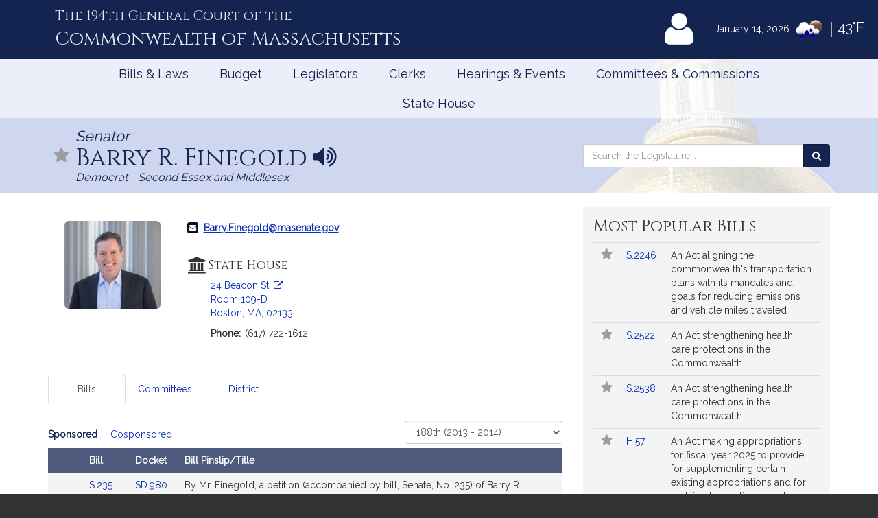

--- FILE ---
content_type: text/html; charset=utf-8
request_url: https://malegislature.gov/Legislators/Profile/BRF0/188
body_size: 110196
content:

<!DOCTYPE html>
<html lang="en" xmlns="http://www.w3.org/1999/xhtml">
<head>
    <meta charset="utf-8" />
    <meta http-equiv="X-UA-Compatible" content="IE=edge" />
    <meta name="viewport" content="width=device-width, initial-scale=1" />
    <!-- The above 3 meta tags *must* come first in the head; any other head content must come *after* these tags -->
    <meta name="description" content="" />
    <meta name="author" content="" />

    <link rel="apple-touch-icon" sizes="180x180" href="/Icons/apple-touch-icon.png" />
    <link rel="apple-touch-icon" sizes="120x120" href="/Icons/apple-touch-icon-120x120.png" />
    <link rel="apple-touch-icon" sizes="152x152" href="/Icons/apple-touch-icon-152x152.png" />
    <link rel="icon" type="image/png" href="/Icons/favicon-32x32.png" sizes="32x32" />
    <link rel="icon" type="image/png" href="/Icons/favicon-16x16.png" sizes="16x16" />
    <link rel="manifest" href="/Icons/manifest.json" />
    <link rel="mask-icon" href="/Icons/safari-pinned-tab.svg" color="#0168c9" />
    <link rel="shortcut icon" href="/Icons/favicon.ico" />
    <meta name="msapplication-config" content="/Icons/browserconfig.xml" />
    <meta name="theme-color" content="#ffffff" />
    <title>Senator Barry R. Finegold</title>

    <!-- Core CSS -->
    <link href="/bundles/css/core?v=gRRj_USF_cuKyXnVVBQqL0T3AiB3QLGfo_rIv70nu2c1" rel="stylesheet"/>


    <!-- Fonts -->
    <link href="//fonts.googleapis.com/css?family=Cinzel|Cinzel+Decorative|Raleway|Roboto&display=swap" rel="stylesheet" type="text/css">
    <link href="/Content/font-awesome.min.css" rel="stylesheet"/>


    
    
    <!-- HTML5 shim and Respond.js for IE8 support of HTML5 elements and media queries -->
    <!--[if lt IE 9]>
        <script src="//oss.maxcdn.com/html5shiv/3.7.2/html5shiv.min.js"></script>
        <script src="//oss.maxcdn.com/respond/1.4.2/respond.min.js"></script>
    <![endif]-->

        <!-- Google tag (gtag.js) -->
        <script async src="https://www.googletagmanager.com/gtag/js?id=G-0RK1DK5FZ1"></script>
        <script>
            window.dataLayer = window.dataLayer || [];
            function gtag() { dataLayer.push(arguments); }
            gtag('js', new Date());

            gtag('config', 'G-S38HL5DE45');
        </script>
    <script src="/bundles/jquery?v=x-FqerDY5Wg31jaTgrut5fKV0Vzl4W0Ubtm-xNEzc_c1"></script>

    
    <script src="/bundles/virtualtour?v=CCCi8JeEaNnh4-WBsVC8xWlHX-4vV_ELpm6pcSL7hro1"></script>

</head>


<body class="subpage">

    <div id="alertContainer">
        <!-- Alert Banner -->

    </div>

    <!-- Skip to Content Link -->
    <a href="#mainContent" class="sr-only sr-only-focusable skipToContent">Skip to Content</a>
    <div id="background" style="background: ">
        <!--Header-->
        <header>
    <div class="visible-lg-inline weatherBox">
    <span class="weatherDate">January 14, 2026</span>
    <img id="wicon" class="weatherIcon" src="https://openweathermap.org/img/w/10n.png" alt="Rain">
    <span class="weatherDivider"> &#124; </span>
    <span class="weatherStats">43&deg;F</span>
</div>

    <div class="container">
        <a class="masthead" href="/">
            <span class="headNumber">The 194th General Court of the </span>
            <span class="headCommonwealth">Commonwealth of <span class="headMass">Massachusetts</span></span>
        </a>
        <div class="utilityLinks hidden-xs dropdown navbar-right">
            
                <button id="utilMyLegBtn" class="utilityButton dropdown-toggle" aria-controls="loginFlyout" data-toggle="dropdown">
                    <span class="fa-stack fa-lg">
                        <span class="fa fa-user fa-stack-2x"></span>
                    </span>
                    <span class="fa-stack mlTitle">MyLegislature <span class="fa fa-caret-down"></span></span>
                </button>
                <div id="loginFlyout" class="dropdown-menu dropdownLogin" aria-live="assertive">
                    <h2 class="text-center loginTitle">MyLegislature</h2>
<p class="sr-only">Use MyLegislature to follow bills, hearings, and legislators that interest you.</p>
<form action="/Account/Login?isModal=False" class="form-horizontal clearfix" data-ajax="true" data-ajax-begin="inProgress" data-ajax-complete="loginFlyoutFormOnComplete" data-ajax-method="POST" id="loginFlyoutForm" method="post" role="form"><input name="__RequestVerificationToken" type="hidden" value="VcX9jDf9R3tFXeKxQ2EtUx6K9lxuFDvqXgF7ZSteTHxPlY8bu41TWSN1suv4DXw-ne3d3GJEIdkSnyHmmZY_T6Y_diY1" />
<legend class="text-center legSignIn">Sign in with MyLegislature Account</legend>
<span class="requiredFields">* Indicates required fields</span>
<div class="form-group">
    <label class="col-sm-3 control-label" for="Email">Email*</label>
    <div class="col-sm-9">
        <input autocomplete="email" class="form-control" data-val="true" data-val-email="Invalid email address." data-val-required="Email address is required." id="Email" name="Email" type="text" value="" />
        <span class="field-validation-valid help-block" data-valmsg-for="Email" data-valmsg-replace="true"></span>
    </div>
</div>
<div class="form-group passwordField">
    <label class="col-sm-3 control-label" for="Password">Password*</label>
    <div class="col-sm-9 clearfix">
        <input autocomplete="off" class="form-control" data-val="true" data-val-required="Password required." id="Password" name="Password" type="password" />
        <span class="field-validation-valid help-block" data-valmsg-for="Password" data-valmsg-replace="true"></span>
        
    </div>
</div>
<div class="col-xs-12 text-center">
    <div class="clearfix">
        <a class="forgotPassword" aria-haspopup="true" data-toggle="modal" data-target="#forgotPasswordModal">Forgot Password?</a>
    </div>
    <input type="submit" value="Sign in" class="btn btn-default btn-lg fnStart"/>
    <input type="submit" value="Signing In..." class="btn btn-default btn-lg fnEnd" style="display: none" />
</div>
</form>
<div class="form-group text-center">
    <button type="button" onclick="window.location='/Account/ExternalLogin?provider=Facebook';" class="btn btn-facebook btn-md oauthButton"><span class="fa fa-facebook-official fa-fw"></span> Sign in with Facebook</button>
    <button type="button" onclick="window.location='/Account/ExternalLogin?provider=Google';" class="btn btn-google btn-md oauthButton"><span class="fa fa-google-plus fa-fw"></span> Sign in with Google</button>
</div>
<div class="row">
    <div class="col-xs-12 loginFooterWrapper">
        <p class="loginFooter clearfix">
          <a class="pull-left" href="#" data-toggle="modal" data-target="#registrationModal">Not Registered?</a>
          <a class="pull-right" href="/MyLegislature/About">Learn More Here! &raquo;</a>
        </p>
    </div>
</div>

                </div>
        </div>
        <!-- /.utilityLinks -->
    </div>
    <!-- /.container -->
</header>

        <!-- NAVIGATION -->
        <nav class="navbar yamm" role="navigation">
    <div class="container">
        <div class="navbar-header">
            <button type="button" class="navbar-toggle collapsed btn menubutton" data-toggle="collapse" data-target="#navbar" aria-expanded="false" aria-controls="navbar" tabindex="0">Menu<span class="sr-only">Toggle navigation</span></button>
        </div>
        <div id="navbar" class="collapse navbar-collapse">
            <ul class="nav navbar-nav">
                <li class="visible-xs"><a href="/">Home</a></li>
                <li class="visible-xs"><a role="button" href="#" data-toggle="modal" data-target="#mobileSearch" aria-haspopup="true">Search</a></li>
                    <li class="visible-xs">
                        <a data-toggle="modal" data-target="#loginModal">
                            <span class="fa fa-user"></span>
                            MyLegislature
                        </a>
                    </li>
                
                <li class="dropdown yamm-fw">
        <a href="javascript:void(0)" class="dropdown-toggle" data-toggle="dropdown" aria-haspopup="true">Bills &amp; Laws</a>
        <ul class="dropdown-menu">
            <li>
                <div class="yamm-content">
                    <div class="row">
<div class="col-xs-12 col-sm-3">
    <ul class="list-unstyled">
        <li>
            <h3>
                <a href="/Bills">Bills</a>
            </h3>
            <ul class="list-unstyled">
<li>
    <a href="/Bills/Search">
        All Bills
            </a>
</li>
<li>
    <a href="/Bills/RecentBills">
        Recent &amp; Popular Bills
            </a>
</li>
<li>
    <a href="/ClerksOffice/Senate/Deadlines">
        Senate Deadlines
            </a>
</li>
<li>
    <a href="/ClerksOffice/House/Deadlines">
        House Deadlines
            </a>
</li>
<li>
    <a href="/Bills/CityTown">
        Browse Bills by City/Town
            </a>
</li>
<li class="form-group">
    <form action="/Bills/Search" method="get">    <label class="" for="billsSearch">Search Bills</label>
    <div class="typeahead-container">
        <div class="typeahead-field">
            <div class="input-group typeahead-query ">
                <input
                    id="billsSearch"
                    name="SearchTerms"
                    class="searchBox form-control"
                    type="search"
                    value=""
                    data-tt-search-type="Bills"
                    data-tt-search-reset="Bills"
                    data-tt-url="/TypeAheadSearch"
                    data-tt-branch=""
                    data-tt-limit="7"
                    aria-haspopup="true"
                    aria-autocomplete="list"
                    autocomplete="off"
                    placeholder="Search Bills..."/>
                <div class="input-group-btn typeahead-button">

                    <button type="submit" class="btn btn-primary searchButton" aria-label="Search Bills">
<span class="fa fa-search"></span><span class="sr-only">Search</span> 
                    </button>
</div>

</div>

</div>

</div>
</form>
</li>
            </ul>
        </li>
    </ul>
</div>
<div class="col-xs-12 col-sm-3">
    <ul class="list-unstyled">
        <li>
            <h3>
                <a href="/Laws/GeneralLaws">General Laws</a>
            </h3>
            <ul class="list-unstyled">
<li>
    <a href="/Laws/GeneralLaws">
        Browse General Laws
            </a>
</li>
<li class="form-group">
    <form action="/Laws/GeneralLaws/Search" method="get">    <label class="" for="generalLawsSearch">Search General Laws</label>
    <div class="typeahead-container">
        <div class="typeahead-field">
            <div class="input-group typeahead-query ">
                <input
                    id="generalLawsSearch"
                    name="SearchTerms"
                    class="searchBox form-control"
                    type="search"
                    value=""
                    data-tt-search-type="GeneralLaws"
                    data-tt-search-reset="GeneralLaws"
                    data-tt-url="/TypeAheadSearch"
                    data-tt-branch=""
                    data-tt-limit="7"
                    aria-haspopup="true"
                    aria-autocomplete="list"
                    autocomplete="off"
                    placeholder="Search General Laws..."/>
                <div class="input-group-btn typeahead-button">

                    <button type="submit" class="btn btn-primary searchButton" aria-label="Search General Laws">
<span class="fa fa-search"></span><span class="sr-only">Search</span> 
                    </button>
</div>

</div>

</div>

</div>
</form>
</li>
<li class="form-inline generalLawsDirect">
<form action="/GeneralLaws/GoTo" method="get">            <span class="navLabel">Go to a General Law:</span>
            <div class="form-group">
                <label for="GLChapterGoTo" class="sr-only">Chapter:</label>
                <input id="GLChapterGoTo" name="ChapterGoTo" type="text" value="" class="form-control" placeholder="Chapter"/>
            </div>
            <div class="form-group">
                <label for="GLSectionGoTo" class="sr-only">Section Number:</label>
                <input id="GLSectionGoTo" name="SectionGoTo" type="text" value="" class="form-control" placeholder="Section"/>
            </div>
            <div class="form-group">
                <label for="keyword" class="sr-only">Keyword:</label>
                <input id="keyword" name="keyword" type="text" value="" class="form-control" placeholder="Keyword"/>
            </div>
            <button class="btn btn-primary searchButton" type="submit">Go <span class="sr-only"> to that General Law</span><span class="fa fa-angle-right"></span></button>
</form></li>
            </ul>
        </li>
    </ul>
</div>
<div class="col-xs-12 col-sm-3">
    <ul class="list-unstyled">
        <li>
            <h3>
                <a href="/Laws/SessionLaws">Session Laws</a>
            </h3>
            <ul class="list-unstyled">
<li>
    <a href="/Laws/SessionLaws">
        Browse Session Laws
            </a>
</li>
<li class="form-group">
    <form action="/Laws/SessionLaws/Search" method="get">    <label class="" for="sessionLawsSearch">Search Session Laws</label>
    <div class="typeahead-container">
        <div class="typeahead-field">
            <div class="input-group typeahead-query ">
                <input
                    id="sessionLawsSearch"
                    name="SearchTerms"
                    class="searchBox form-control"
                    type="search"
                    value=""
                    data-tt-search-type="SessionLaws"
                    data-tt-search-reset="SessionLaws"
                    data-tt-url="/TypeAheadSearch"
                    data-tt-branch=""
                    data-tt-limit="7"
                    aria-haspopup="true"
                    aria-autocomplete="list"
                    autocomplete="off"
                    placeholder="Search Session Laws..."/>
                <div class="input-group-btn typeahead-button">

                    <button type="submit" class="btn btn-primary searchButton" aria-label="Search Session Laws">
<span class="fa fa-search"></span><span class="sr-only">Search</span> 
                    </button>
</div>

</div>

</div>

</div>
</form>
</li>
<li class="form-inline generalLawsDirect">
<form action="/SessionLaws/GoTo" method="get">            <script>
                var sessionLawActYears = [{"Disabled":false,"Group":null,"Selected":false,"Text":"2025","Value":"2025"},{"Disabled":false,"Group":null,"Selected":false,"Text":"2024","Value":"2024"},{"Disabled":false,"Group":null,"Selected":false,"Text":"2023","Value":"2023"},{"Disabled":false,"Group":null,"Selected":false,"Text":"2022","Value":"2022"},{"Disabled":false,"Group":null,"Selected":false,"Text":"2021","Value":"2021"},{"Disabled":false,"Group":null,"Selected":false,"Text":"2020","Value":"2020"},{"Disabled":false,"Group":null,"Selected":false,"Text":"2019","Value":"2019"},{"Disabled":false,"Group":null,"Selected":false,"Text":"2018","Value":"2018"},{"Disabled":false,"Group":null,"Selected":false,"Text":"2017","Value":"2017"},{"Disabled":false,"Group":null,"Selected":false,"Text":"2016","Value":"2016"},{"Disabled":false,"Group":null,"Selected":false,"Text":"2015","Value":"2015"},{"Disabled":false,"Group":null,"Selected":false,"Text":"2014","Value":"2014"},{"Disabled":false,"Group":null,"Selected":false,"Text":"2013","Value":"2013"},{"Disabled":false,"Group":null,"Selected":false,"Text":"2012","Value":"2012"},{"Disabled":false,"Group":null,"Selected":false,"Text":"2011","Value":"2011"},{"Disabled":false,"Group":null,"Selected":false,"Text":"2010","Value":"2010"},{"Disabled":false,"Group":null,"Selected":false,"Text":"2009","Value":"2009"},{"Disabled":false,"Group":null,"Selected":false,"Text":"2008","Value":"2008"},{"Disabled":false,"Group":null,"Selected":false,"Text":"2007","Value":"2007"},{"Disabled":false,"Group":null,"Selected":false,"Text":"2006","Value":"2006"},{"Disabled":false,"Group":null,"Selected":false,"Text":"2005","Value":"2005"},{"Disabled":false,"Group":null,"Selected":false,"Text":"2004","Value":"2004"},{"Disabled":false,"Group":null,"Selected":false,"Text":"2003","Value":"2003"},{"Disabled":false,"Group":null,"Selected":false,"Text":"2002","Value":"2002"},{"Disabled":false,"Group":null,"Selected":false,"Text":"2001","Value":"2001"},{"Disabled":false,"Group":null,"Selected":false,"Text":"2000","Value":"2000"},{"Disabled":false,"Group":null,"Selected":false,"Text":"1999","Value":"1999"},{"Disabled":false,"Group":null,"Selected":false,"Text":"1998","Value":"1998"},{"Disabled":false,"Group":null,"Selected":false,"Text":"1997","Value":"1997"}];
                var sessionLawResolveYears = [{"Disabled":false,"Group":null,"Selected":false,"Text":"2024","Value":"2024"},{"Disabled":false,"Group":null,"Selected":false,"Text":"2020","Value":"2020"},{"Disabled":false,"Group":null,"Selected":false,"Text":"2018","Value":"2018"},{"Disabled":false,"Group":null,"Selected":false,"Text":"2016","Value":"2016"},{"Disabled":false,"Group":null,"Selected":false,"Text":"2014","Value":"2014"},{"Disabled":false,"Group":null,"Selected":false,"Text":"2013","Value":"2013"},{"Disabled":false,"Group":null,"Selected":false,"Text":"2012","Value":"2012"},{"Disabled":false,"Group":null,"Selected":false,"Text":"2010","Value":"2010"},{"Disabled":false,"Group":null,"Selected":false,"Text":"2009","Value":"2009"},{"Disabled":false,"Group":null,"Selected":false,"Text":"2008","Value":"2008"},{"Disabled":false,"Group":null,"Selected":false,"Text":"2007","Value":"2007"},{"Disabled":false,"Group":null,"Selected":false,"Text":"2006","Value":"2006"},{"Disabled":false,"Group":null,"Selected":false,"Text":"2004","Value":"2004"},{"Disabled":false,"Group":null,"Selected":false,"Text":"2001","Value":"2001"},{"Disabled":false,"Group":null,"Selected":false,"Text":"1998","Value":"1998"}];
            </script>
            <span class="navLabel">Go to a Session Law:</span>
            <div class="form-group sessionLawType">
                <label for="TypeGoTo" class="sr-only">Type:</label>
                <select name="TypeGoTo" id="TypeGoTo" class="form-control" onchange="sessionLawTypeChange(this, 'Resolves')">
                        <option value="Acts">Act</option>
                        <option value="Resolves">Resolve</option>
                </select>
            </div>
            <div class="form-group">
                <label for="SLChapterGoTo" class="sr-only">Chapter:</label>
                <input id="SLChapterGoTo" name="ChapterGoTo" type="text" value="" class="form-control" placeholder="Chapter"/>
            </div>
            <div class="form-group">
                <label for="YearGoTo" class="sr-only">Year:</label>
                <select name="YearGoTo" id="YearGoTo" class="form-control sessionLawYearList">
                        <option value="2025">2025</option>
                        <option value="2024">2024</option>
                        <option value="2023">2023</option>
                        <option value="2022">2022</option>
                        <option value="2021">2021</option>
                        <option value="2020">2020</option>
                        <option value="2019">2019</option>
                        <option value="2018">2018</option>
                        <option value="2017">2017</option>
                        <option value="2016">2016</option>
                        <option value="2015">2015</option>
                        <option value="2014">2014</option>
                        <option value="2013">2013</option>
                        <option value="2012">2012</option>
                        <option value="2011">2011</option>
                        <option value="2010">2010</option>
                        <option value="2009">2009</option>
                        <option value="2008">2008</option>
                        <option value="2007">2007</option>
                        <option value="2006">2006</option>
                        <option value="2005">2005</option>
                        <option value="2004">2004</option>
                        <option value="2003">2003</option>
                        <option value="2002">2002</option>
                        <option value="2001">2001</option>
                        <option value="2000">2000</option>
                        <option value="1999">1999</option>
                        <option value="1998">1998</option>
                        <option value="1997">1997</option>
                </select>
            </div>
            <button type="submit" class="btn btn-primary">Go <span class="sr-only">to Session Law</span><span class="fa fa-angle-right"></span></button>
</form></li>
            </ul>
        </li>
    </ul>
</div>
<div class="col-xs-12 col-sm-3">
    <ul class="list-unstyled">
<li>
    <h3>
        <a href="/Laws/Constitution">
            Massachusetts Constitution
                    </a>
    </h3>
</li>
<li>
    <h3>
        <a href="/Journal/Senate">
            Senate Journals
                    </a>
    </h3>
</li>
<li>
    <h3>
        <a href="/Journal/House">
            House Journals
                    </a>
    </h3>
</li>
<li>
    <h3>
        <a href="/Laws/Rules/Joint">
            Rules
                    </a>
    </h3>
</li>
<li>
    <h3>
        <a href="/Reports">
            Reports and Communications
                    </a>
    </h3>
</li>
<li>
    <h3>
        <a href="/Download/Joint/Legislative%20Drafting%20Manual" target="_blank">
            Drafting Manual
                            <span class="fa fa-file-pdf-o"></span>
        </a>
    </h3>
</li>
<li>
    <h3>
        <a href="/StateHouse/Glossary">
            Glossary
                    </a>
    </h3>
</li>
    </ul>
</div>
                        <button class="sr-only sr-only-focusable btn-link" onclick="closeNavMenu()">Close Menu</button>
                    </div>
                </div>
            </li>
        </ul>
</li>
<li class="dropdown yamm-fw">
        <a href="javascript:void(0)" class="dropdown-toggle" data-toggle="dropdown" aria-haspopup="true">Budget</a>

<ul class="dropdown-menu" id="budgetMenu">
    <li>
        <div class="yamm-content homeBudget">
            <h2><a href="/Budget">FY 2026 Budget</a></h2>
            <ol>
                    <li class="completed" aria-current="">
                        <a href="/Budget/GovernorsBudget">
                            Governor&#39;s Budget
                            <span class="indicator" aria-hidden="true"></span>
                                                            <span class="indicatorLine right" aria-hidden="true"></span>
                        </a>
                    </li>
                    <li class="completed" aria-current="">
                        <a href="/Budget/HouseWaysMeansBudget">
                            House Ways &amp; Means Budget
                            <span class="indicator" aria-hidden="true"></span>
                                <span class="indicatorLine left" aria-hidden="true"></span>
                                                            <span class="indicatorLine right" aria-hidden="true"></span>
                        </a>
                    </li>
                    <li class="completed" aria-current="">
                        <a href="/Budget/HouseDebate">
                            House Debate
                            <span class="indicator" aria-hidden="true"></span>
                                <span class="indicatorLine left" aria-hidden="true"></span>
                                                            <span class="indicatorLine right" aria-hidden="true"></span>
                        </a>
                    </li>
                    <li class="completed" aria-current="">
                        <a href="/Budget/HouseBudget">
                            House Budget
                            <span class="indicator" aria-hidden="true"></span>
                                <span class="indicatorLine left" aria-hidden="true"></span>
                                                            <span class="indicatorLine right" aria-hidden="true"></span>
                        </a>
                    </li>
                    <li class="completed" aria-current="">
                        <a href="/Budget/SenateWaysMeansBudget">
                            Senate Ways &amp; Means Budget
                            <span class="indicator" aria-hidden="true"></span>
                                <span class="indicatorLine left" aria-hidden="true"></span>
                                                            <span class="indicatorLine right" aria-hidden="true"></span>
                        </a>
                    </li>
                    <li class="completed" aria-current="">
                        <a href="/Budget/SenateDebate">
                            Senate Debate
                            <span class="indicator" aria-hidden="true"></span>
                                <span class="indicatorLine left" aria-hidden="true"></span>
                                                            <span class="indicatorLine right" aria-hidden="true"></span>
                        </a>
                    </li>
                    <li class="completed" aria-current="">
                        <a href="/Budget/SenateBudget">
                            Senate Budget
                            <span class="indicator" aria-hidden="true"></span>
                                <span class="indicatorLine left" aria-hidden="true"></span>
                                                            <span class="indicatorLine right" aria-hidden="true"></span>
                        </a>
                    </li>
                    <li class="completed" aria-current="">
                        <a href="/Budget/ConferenceCommittee">
                            Conference Committee
                            <span class="indicator" aria-hidden="true"></span>
                                <span class="indicatorLine left" aria-hidden="true"></span>
                                                            <span class="indicatorLine right" aria-hidden="true"></span>
                        </a>
                    </li>
                    <li class="current" aria-current="step">
                        <a href="/Budget/FinalBudget">
                            Final Budget
                            <span class="indicator" aria-hidden="true"></span>
                                <span class="indicatorLine left" aria-hidden="true"></span>
                                                    </a>
                    </li>
            </ol>
            <button class="sr-only sr-only-focusable btn-link" onclick="closeNavMenu()">Close Menu</button>
        </div>
    </li>
</ul></li>
<li class="dropdown yamm-fw">
        <a href="javascript:void(0)" class="dropdown-toggle" data-toggle="dropdown" aria-haspopup="true">Legislators</a>
        <ul class="dropdown-menu">
            <li>
                <div class="yamm-content">
                    <div class="row">
<div class="col-xs-12 col-sm-3">
    <ul class="list-unstyled">
        <li>
            <h3>
                <a href="/Legislators">Legislators</a>
            </h3>
            <ul class="list-unstyled">
<li>
    <a href="/Redistricting">
        Redistricting
            </a>
</li>
<li>
    <a href="/Search/FindMyLegislator">
        Find Your Legislators
            </a>
</li>
<li class="form-group">
    <form action="/Legislators/Search" method="get">    <label class="" for="legisSearch">Search Legislators</label>
    <div class="typeahead-container">
        <div class="typeahead-field">
            <div class="input-group typeahead-query ">
                <input
                    id="legisSearch"
                    name="SearchTerms"
                    class="searchBox form-control"
                    type="search"
                    value=""
                    data-tt-search-type="Legislators"
                    data-tt-search-reset="Legislators"
                    data-tt-url="/TypeAheadSearch"
                    data-tt-branch=""
                    data-tt-limit="7"
                    aria-haspopup="true"
                    aria-autocomplete="list"
                    autocomplete="off"
                    placeholder="Search Legislators..."/>
                <div class="input-group-btn typeahead-button">

                    <button type="submit" class="btn btn-primary searchButton" aria-label="Search Legislators">
<span class="fa fa-search"></span><span class="sr-only">Search</span> 
                    </button>
</div>

</div>

</div>

</div>
</form>
</li>
            </ul>
        </li>
    </ul>
</div>
<div class="col-xs-12 col-sm-3">
    <ul class="list-unstyled">
        <li>
            <h3>
                <a href="/Legislators/Leadership">Legislative Leadership</a>
            </h3>
            <ul class="list-unstyled">
<li>
    <a href="/Legislators/Leadership">
        All Leadership
            </a>
</li>
<li>
    <a href="/Legislators/Leadership/Senate">
        Senate Leadership
            </a>
</li>
<li>
    <a href="/Legislators/Leadership/House">
        House Leadership
            </a>
</li>
            </ul>
        </li>
    </ul>
</div>
<div class="col-xs-12 col-sm-3">
    <ul class="list-unstyled">
        <li>
            <h3>
                <a href="/Legislators/Senate">Senate</a>
            </h3>
            <ul class="list-unstyled">
<li>
    <a href="/Legislators/Members/Senate">
        All Senators
            </a>
</li>
<li>
    <a href="/ClerksOffice/Senate">
        Senate Clerk
            </a>
</li>
<li>
    <h3>
        <a href="/cc" target="_blank">
            Commonwealth Conversations
                            <span class="fa fa-external-link"></span>
        </a>
    </h3>
</li>
<li>
    <h3>
        <a href="/cleanenergyfuture" target="_blank">
            Clean Energy Future Tour
                            <span class="fa fa-external-link"></span>
        </a>
    </h3>
</li>
            </ul>
        </li>
    </ul>
</div>
<div class="col-xs-12 col-sm-3">
    <ul class="list-unstyled">
        <li>
            <h3>
                <a href="/Legislators/House">House</a>
            </h3>
            <ul class="list-unstyled">
<li>
    <a href="/Legislators/Members/House">
        All Representatives
            </a>
</li>
<li>
    <a href="/ClerksOffice/House">
        House Clerk
            </a>
</li>
            </ul>
        </li>
    </ul>
</div>
                        <button class="sr-only sr-only-focusable btn-link" onclick="closeNavMenu()">Close Menu</button>
                    </div>
                </div>
            </li>
        </ul>
</li>
<li class="dropdown yamm-fw">
        <a href="javascript:void(0)" class="dropdown-toggle" data-toggle="dropdown" aria-haspopup="true">Clerks</a>
        <ul class="dropdown-menu">
            <li>
                <div class="yamm-content">
                    <div class="row">
<div class="col-xs-12 col-sm-3">
    <ul class="list-unstyled">
        <li>
            <h3>
                <a href="/">Dockets</a>
            </h3>
            <ul class="list-unstyled">
<li class="form-group">
    <form action="/Search" method="get">    <label class="" for="docketsSearch">Search Dockets</label>
    <div class="typeahead-container">
        <div class="typeahead-field">
            <div class="input-group typeahead-query ">
                <input
                    id="docketsSearch"
                    name="SearchTerms"
                    class="searchBox form-control"
                    type="search"
                    value=""
                    data-tt-search-type="Dockets"
                    data-tt-search-reset="Dockets"
                    data-tt-url="/TypeAheadSearch"
                    data-tt-branch=""
                    data-tt-limit="7"
                    aria-haspopup="true"
                    aria-autocomplete="list"
                    autocomplete="off"
                    placeholder="Search Dockets..."/>
                <div class="input-group-btn typeahead-button">

                    <button type="submit" class="btn btn-primary searchButton" aria-label="Search Dockets">
<span class="fa fa-search"></span><span class="sr-only">Search</span> 
                    </button>
</div>

</div>

</div>

</div>
</form>
</li>
            </ul>
        </li>
    </ul>
</div>
<div class="col-xs-12 col-sm-3">
    <ul class="list-unstyled">
        <li>
            <h3>
                <a href="/ClerksOffice/Senate">Senate Clerk</a>
            </h3>
            <ul class="list-unstyled">
<li>
    <a href="/ClerksOffice/Senate/Agenda">
        Agenda
            </a>
</li>
<li>
    <a href="/ClerksOffice/Senate/Calendar">
        Calendar
            </a>
</li>
<li>
    <a href="/ClerksOffice/Senate/Dockets">
        Dockets
            </a>
</li>
<li>
    <a href="/Laws/Rules/Senate">
        Rules
            </a>
</li>
            </ul>
        </li>
    </ul>
</div>
<div class="col-xs-12 col-sm-3">
    <ul class="list-unstyled">
        <li>
            <h3>
                <a href="/ClerksOffice/House">House Clerk</a>
            </h3>
            <ul class="list-unstyled">
<li>
    <a href="/ClerksOffice/House/Calendar">
        Calendar
            </a>
</li>
<li>
    <a href="/ClerksOffice/House/Dockets">
        Dockets
            </a>
</li>
<li>
    <a href="/Laws/Rules/House">
        Rules
            </a>
</li>
            </ul>
        </li>
    </ul>
</div>
<div class="col-xs-12 col-sm-3">
    <ul class="list-unstyled">
<li>
    <h3>
        <a href="/ClerksOffice/Senate/Audits">
            Senate Audits
                    </a>
    </h3>
</li>
<li>
    <h3>
        <a href="/Journal/Senate">
            Senate Journals
                    </a>
    </h3>
</li>
<li>
    <h3>
        <a href="/ClerksOffice/House/Audits">
            House Audits
                    </a>
    </h3>
</li>
<li>
    <h3>
        <a href="/Journal/House">
            House Journals
                    </a>
    </h3>
</li>
    </ul>
</div>
                        <button class="sr-only sr-only-focusable btn-link" onclick="closeNavMenu()">Close Menu</button>
                    </div>
                </div>
            </li>
        </ul>
</li>
<li class="dropdown yamm-fw">
        <a href="javascript:void(0)" class="dropdown-toggle" data-toggle="dropdown" aria-haspopup="true">Hearings &amp; Events</a>
        <ul class="dropdown-menu">
            <li>
                <div class="yamm-content">
                    <div class="row">
<div class="col-xs-12 col-sm-3">
    <ul class="list-unstyled">
        <li>
            <h3>
                <a href="/Events">All Hearings &amp; Events</a>
            </h3>
            <ul class="list-unstyled">
<li class="form-group">
    <form action="/Events/Search" method="get">    <label class="" for="eventSearch">Search Events</label>
    <div class="typeahead-container">
        <div class="typeahead-field">
            <div class="input-group typeahead-query ">
                <input
                    id="eventSearch"
                    name="SearchTerms"
                    class="searchBox form-control"
                    type="search"
                    value=""
                    data-tt-search-type="Events"
                    data-tt-search-reset="Events"
                    data-tt-url="/TypeAheadSearch"
                    data-tt-branch=""
                    data-tt-limit="7"
                    aria-haspopup="true"
                    aria-autocomplete="list"
                    autocomplete="off"
                    placeholder="Search Events..."/>
                <div class="input-group-btn typeahead-button">

                    <button type="submit" class="btn btn-primary searchButton" aria-label="Search Events">
<span class="fa fa-search"></span><span class="sr-only">Search</span> 
                    </button>
</div>

</div>

</div>

</div>
</form>
</li>
            </ul>
        </li>
    </ul>
</div>
<div class="col-xs-12 col-sm-3">
    <ul class="list-unstyled">
        <li>
            <h3>
                <a href="/Events/Sessions">Sessions</a>
            </h3>
            <ul class="list-unstyled">
<li>
    <a href="/Events/Sessions/Joint">
        Joint Sessions
            </a>
</li>
<li>
    <a href="/Events/Sessions/Senate">
        Senate Sessions
            </a>
</li>
<li>
    <a href="/Events/Sessions/House">
        House Sessions
            </a>
</li>
            </ul>
        </li>
    </ul>
</div>
<div class="col-xs-12 col-sm-3">
    <ul class="list-unstyled">
        <li>
            <h3>
                <a href="/Events/Hearings">Hearings</a>
            </h3>
            <ul class="list-unstyled">
<li>
    <a href="/Events/Hearings/Senate">
        Senate Committee Hearings
            </a>
</li>
<li>
    <a href="/Events/Hearings/House">
        House Committee Hearings
            </a>
</li>
<li>
    <a href="/Events/Hearings/Joint">
        Joint Committee Hearings
            </a>
</li>
            </ul>
        </li>
    </ul>
</div>
<div class="col-xs-12 col-sm-3">
    <ul class="list-unstyled">
<li>
    <h3>
        <a href="/Events/SpecialEvents">
            Special Events
                    </a>
    </h3>
</li>
    </ul>
</div>
                        <button class="sr-only sr-only-focusable btn-link" onclick="closeNavMenu()">Close Menu</button>
                    </div>
                </div>
            </li>
        </ul>
</li>
<li class="dropdown yamm-fw">
        <a href="javascript:void(0)" class="dropdown-toggle" data-toggle="dropdown" aria-haspopup="true">Committees &amp; Commissions</a>
        <ul class="dropdown-menu">
            <li>
                <div class="yamm-content">
                    <div class="row">
<div class="col-xs-12 col-sm-3">
    <ul class="list-unstyled">
        <li>
            <h3>
                <a href="/Committees">All Committees</a>
            </h3>
            <ul class="list-unstyled">
<li class="form-group">
    <form action="/Committees/Search" method="get">    <label class="" for="committeeSearch">Search Committees</label>
    <div class="typeahead-container">
        <div class="typeahead-field">
            <div class="input-group typeahead-query ">
                <input
                    id="committeeSearch"
                    name="SearchTerms"
                    class="searchBox form-control"
                    type="search"
                    value=""
                    data-tt-search-type="Committees"
                    data-tt-search-reset="Committees"
                    data-tt-url="/TypeAheadSearch"
                    data-tt-branch=""
                    data-tt-limit="7"
                    aria-haspopup="true"
                    aria-autocomplete="list"
                    autocomplete="off"
                    placeholder="Search Committees..."/>
                <div class="input-group-btn typeahead-button">

                    <button type="submit" class="btn btn-primary searchButton" aria-label="Search Committees">
<span class="fa fa-search"></span><span class="sr-only">Search</span> 
                    </button>
</div>

</div>

</div>

</div>
</form>
</li>
            </ul>
        </li>
    </ul>
</div>
<div class="col-xs-12 col-sm-3">
    <ul class="list-unstyled">
        <li>
            <h3>
                <a href="/Committees">Committees</a>
            </h3>
            <ul class="list-unstyled">
<li>
    <a href="/Committees/Joint">
        Joint Committees
            </a>
</li>
<li>
    <a href="/Committees/Senate">
        Senate Committees
            </a>
</li>
<li>
    <a href="/Committees/House">
        House Committees
            </a>
</li>
            </ul>
        </li>
    </ul>
</div>
<div class="col-xs-12 col-sm-3">
    <ul class="list-unstyled">
        <li>
            <h3>
                <a href="/Events/Hearings">Committee Hearings</a>
            </h3>
            <ul class="list-unstyled">
<li>
    <a href="/Events/Hearings/Joint">
        Joint Committee Hearings
            </a>
</li>
<li>
    <a href="/Events/Hearings/Senate">
        Senate Committee Hearings
            </a>
</li>
<li>
    <a href="/Events/Hearings/House">
        House Committee Hearings
            </a>
</li>
            </ul>
        </li>
    </ul>
</div>
<div class="col-xs-12 col-sm-3">
    <ul class="list-unstyled">
<li>
    <h3>
        <a href="/Commissions">
            Commissions
                    </a>
    </h3>
</li>
<li>
    <h3>
        <a href="/Download/House/Committee%20Book" target="_blank">
            Committee Book
                            <span class="fa fa-file-pdf-o"></span>
        </a>
    </h3>
</li>
<li>
    <h3>
        <a href="/Committees/HearingAttendanceOverview">
            Hearing Attendance
                    </a>
    </h3>
</li>
    </ul>
</div>
                        <button class="sr-only sr-only-focusable btn-link" onclick="closeNavMenu()">Close Menu</button>
                    </div>
                </div>
            </li>
        </ul>
</li>
<li class="dropdown yamm-fw">
        <a href="javascript:void(0)" class="dropdown-toggle" data-toggle="dropdown" aria-haspopup="true">State House</a>
        <ul class="dropdown-menu">
            <li>
                <div class="yamm-content">
                    <div class="row">
<div class="col-xs-12 col-sm-3">
    <ul class="list-unstyled">
        <li>
            <h3>
                <a href="/StateHouse/Visit">Visit the State House</a>
            </h3>
            <ul class="list-unstyled">
<li>
    <a href="/StateHouse/Tour">
        On-site Tour
            </a>
</li>
<li>
    <a href="/VirtualTour/Home">
        Virtual Tour
            </a>
</li>
            </ul>
        </li>
    </ul>
</div>
<div class="col-xs-12 col-sm-3">
    <ul class="list-unstyled">
        <li>
            <h3>
                <a href="/StateHouse/Accessibility">Accessibility</a>
            </h3>
            <ul class="list-unstyled">
<li>
    <a href="/StateHouse/AccessibilityForm">
        Request Accessibility
            </a>
</li>
<li>
    <a href="/StateHouse/WebAccessibilityPolicy">
        Web Accessibility Policy
            </a>
</li>
<li>
    <a href="/StateHouse/AccessibilityInitiatives">
        Accessibility Initiatives
            </a>
</li>
            </ul>
        </li>
    </ul>
</div>
<div class="col-xs-12 col-sm-3">
    <ul class="list-unstyled">
        <li>
            <h3>
                <a href="/StateHouse/EducationalOpportunities">Educational Opportunities</a>
            </h3>
            <ul class="list-unstyled">
<li>
    <a href="/StateHouse/EducationalOpportunities/Internships">
        Internships
            </a>
</li>
<li>
    <a href="/StateHouse/EducationalOpportunities/StudentGovernmentDay">
        Student Government Day
            </a>
</li>
<li>
    <a href="/StateHouse/EducationalOpportunities/CitizensLegislativeSeminar">
        Citizens&#39; Legislative Seminar
            </a>
</li>
            </ul>
        </li>
    </ul>
</div>
<div class="col-xs-12 col-sm-3">
    <ul class="list-unstyled">
<li>
    <h3>
        <a href="/CreateYourOwnBill">
            Create Your Own Bill
                    </a>
    </h3>
</li>
<li>
    <h3>
        <a href="/StateHouse/MediaGallery">
            Media Gallery
                    </a>
    </h3>
</li>
<li>
    <h3>
        <a href="/StateHouse/FAQ">
            FAQ
                    </a>
    </h3>
</li>
<li>
    <h3>
        <a href="/StateHouse/Contact">
            Contact Us
                    </a>
    </h3>
</li>
    </ul>
</div>
                        <button class="sr-only sr-only-focusable btn-link" onclick="closeNavMenu()">Close Menu</button>
                    </div>
                </div>
            </li>
        </ul>
</li>

            </ul>
        </div>
        <!--/.nav-collapse -->
    </div>
    <!--/.container -->
</nav>

        <!-- MAIN CONTENT -->
        <span id="mainContent" class="sr-only"></span>
        <main>
            
<div class="titleBar clearfix">
    <div class="container memberTitleContainer">
        <div class="row">
            <div class="col-xs-12 col-sm-8">
                <div class="followable">
                                <a aria-label="Follow in MyLegislature" aria-pressed="false" data-target="#exclusiveFeatureModal" data-toggle="modal" title="Follow in MyLegislature" aria-haspopup="true" tabindex="0">
                <span class="fa fa-star fa-fw mlNotFollowing"></span>
            </a>

                    <h1>
                            <span>Senator</span>
                        Barry R. Finegold
                            <audio id="pronunciationPlayer" src="[data-uri]"></audio>
                            <span class="fa fa-volume-up" onclick="playPronunciation()" style="cursor:pointer">   </span>

                        <span class="subTitle">Democrat  - Second Essex and Middlesex</span>
                    </h1>
                </div>
            </div>
            <div class="hidden-xs col-sm-4">
                <div class="typeahead-wrapper-sm"><form action="/Search" method="get">        <h2 class="sr-only">Search the Legislature</h2>
    <label class="sr-only" for="detailSearch">Search the Legislature</label>
    <div class="typeahead-container">
        <div class="typeahead-field">
            <div class="input-group typeahead-query ">
                <input
                    id="detailSearch"
                    name="SearchTerms"
                    class="searchBox form-control"
                    type="search"
                    value=""
                    data-tt-search-type="Bills, GeneralLaws, SessionLaws, Committees, Legislators, Events, Journals, Reports, Videos, Amendments"
                    data-tt-search-reset="Bills, GeneralLaws, SessionLaws, Committees, Legislators, Events, Journals, Reports, Videos, Amendments"
                    data-tt-url="/TypeAheadSearch"
                    data-tt-branch=""
                    data-tt-limit="7"
                    aria-haspopup="true"
                    aria-autocomplete="list"
                    autocomplete="off"
                    placeholder="Search the Legislature..."/>
                <div class="input-group-btn typeahead-button">

                    <button type="submit" class="btn btn-primary searchButton" aria-label="Search the Legislature">
<span class="fa fa-search"></span><span class="sr-only">Search</span> 
                    </button>
</div>

</div>

</div>

</div>
</form></div>
            </div>
        </div>
    </div>
</div>
<!-- /TITLEBAR -->

<span id="mainContent" class="sr-only"></span>
<div class="content">
    <div class="container">
        <div class="row">
            <div class="col-xs-12 col-md-8">
                <div class="row repCard">
                    <div class="col-xs-12 col-sm-3">
                        <div class="thumb">
                            <div class="thumbPhoto">
                                <img src="/Legislators/Profile/170/BRF0.jpg"  alt="Photo of  Barry R. Finegold" width="170" />
                            </div>
                        </div>
                    </div>
                    <div class="col-xs-12 col-sm-9">
                            <address class="repEmail text-center-on-xs">
                                <span class="fa fa-envelope-square fa-lg"></span>&nbsp;
                                <a href="mailto:Barry.Finegold@masenate.gov">Barry.Finegold@masenate.gov</a>
                            </address>
                        <div class="row officeLocations">
                            <div class="col-xs-12 col-sm-5">
                                <h4 class="serifTitle"><span class="fa fa-university fa-lg fa-fw"></span> State House</h4>
                                <address>
                                    <div class="contactGroup">
                                        <a href="https://maps.google.com?daddr=24 Beacon St+Boston+MA+02133" target="_blank">
                                            24 Beacon St. <span class="fa fa-external-link"></span><br />
                                        Room 109-D<br />
                                        Boston, MA, 02133
                                    </a>
                                    <div class="row contactInfo">
                                            <div class="col-xs-12 col-lg-3">
                                                <strong>Phone:</strong>
                                            </div>
                                            <div class="col-xs-12 col-lg-9">
                                                (617) 722-1612
                                            </div>
                                                                            </div>
                                </div>
                            </address>
                        </div>
                    </div>
                    <!-- #contactinfo -->
                </div>
                <!-- #media-body -->
            </div>
            <!-- #media -->
            
            <button class="nav-tabs-dropdown btn btn-block btn-primary">Tabs <span class="fa fa-caret-down"></span></button>
            <div class="nav nav-tabs nav-shaded" role="tablist">
                            <button id="Bills-tab" role="tab" class="active tab" data-href="/Legislators/Profile/BRF0/188/Bills" onclick="toggleTab(event, this, '.tab-pane', true);" tabindex="0" aria-selected="true" aria-controls="Bills-tabpanel">
                                Bills
                            </button>
                            <button id="Committees-tab" role="tab" class=" tab" data-href="/Legislators/Profile/BRF0/188/Committees" onclick="toggleTab(event, this, '.tab-pane', true);" tabindex="-1" aria-selected="false" aria-controls="Committees-tabpanel">
                                Committees
                            </button>
                            <button id="District-tab" role="tab" class=" tab" data-href="/Legislators/Profile/BRF0/188/District" onclick="toggleTab(event, this, '.tab-pane', true);" tabindex="-1" aria-selected="false" aria-controls="District-tabpanel">
                                District
                            </button>
            </div>
            <div class="tab-content" id="Bills-tabpanel" role="tabpanel" tabindex="0" aria-labelledby="Bills-tab" aria-live="polite">
<div class="active tab-pane customFade in" role="tabpanel" aria-labelledby="Bills">
    <div class="clearfix">
    	<div class="row">
    	    <div class="col-xs-12 col-sm-8">
    	        <div class="tableToggle">
    	                <a href="/Legislators/Profile/BRF0/188/Bills/Sponsored?isUpdate=True" class="current" aria-label="Display sponsored bills" aria-disabled="aria-disabled" onclick="toggleContent(event, this, '.billList', 'current', false, null, true); changeHref(event);" data-listType = "Sponsored">Sponsored</a>
    	                    <span>&nbsp;|&nbsp;</span>
    	                <a href="/Legislators/Profile/BRF0/188/Bills/Cosponsored?isUpdate=True" class="" aria-label="Display cosponsored bills" onclick="toggleContent(event, this, '.billList', 'current', false, null, true); changeHref(event);" data-listType = "Cosponsored">Cosponsored</a>
    	        </div>
    	    </div>

    	    <div class="col-xs-12 col-sm-4 tableSelect">
    	        <label class="sr-only" for="GeneralCourtNumber">Select Court</label>
    	        <select class="form-control" data-val="true" data-val-number="The field Select Court must be a number." data-val-required="The Select Court field is required." id="GeneralCourtNumber" name="GeneralCourtNumber" onchange="onDropDownChanged(event, &#39;.tab-pane&#39;, &#39;/Legislators/Profile/BRF0&#39;, &#39;.billList&#39; ,&#39;/Bills/&#39;+$(&#39;.tableToggle .current&#39;).data(&#39;listtype&#39;),194)"><option value="194">194th (Current)</option>
<option value="193">193rd (2023 - 2024)</option>
<option value="192">192nd (2021 - 2022)</option>
<option value="191">191st (2019 - 2020)</option>
<option selected="selected" value="188">188th (2013 - 2014)</option>
<option value="187">187th (2011 - 2012)</option>
</select>
    	    </div>
    	</div>
    </div>
    <div class="billList customFade in">
        <div class="table-responsive">
        <table class="table table-dark table-borderless table-striped">
            <thead>
                <tr>
                    <th scope="col"></th>
                    <th scope="col">Bill</th>
                    <th scope="col">Docket</th>
                    <th scope="col">Bill Pinslip/Title</th>
                </tr>
            </thead>
            <tbody>
                    <tr>
                        <td class="iconCell"></td>
                        <td>
                            <a href="/Bills/188/S235">S.235&nbsp;</a>
                        </td>
                        <td>
                            <a href="/Bills/188/S235">SD.980</a>
                        </td>
                        <td class="sponsoredBillTitle">
                            By Mr. Finegold, a petition (accompanied by bill, Senate, No. 235) of Barry R. Finegold, Frank A. Moran, Christopher G. Fallon, George N. Peterson, Jr. and other members of the General Court to further narrow the achievement gap.  Education.  
                            <!-- if bill is "by request" add the following -->
                        </td>
                    </tr>
                    <tr>
                        <td class="iconCell"></td>
                        <td>
                            <a href="/Bills/188/S326">S.326&nbsp;</a>
                        </td>
                        <td>
                            <a href="/Bills/188/S326">SD.822</a>
                        </td>
                        <td class="sponsoredBillTitle">
                            By Mr. Finegold, a petition (accompanied by bill, Senate, No. 326) of Barry R. Finegold and James J. Lyons, Jr. for legislation relative to eliminating sub-precincts in the town of Andover.  Election Laws.  
                            <!-- if bill is "by request" add the following -->
                        </td>
                    </tr>
                    <tr>
                        <td class="iconCell"></td>
                        <td>
                            <a href="/Bills/188/S327">S.327&nbsp;</a>
                        </td>
                        <td>
                            <a href="/Bills/188/S327">SD.1562</a>
                        </td>
                        <td class="sponsoredBillTitle">
                            By Mr. Finegold, a petition (accompanied by bill, Senate, No. 327) of Barry R. Finegold, Sal N. DiDomenico, Frank I. Smizik, Jason M. Lewis and other members of the General Court for legislation to reform election laws.  Election Laws.  
                            <!-- if bill is "by request" add the following -->
                        </td>
                    </tr>
                    <tr>
                        <td class="iconCell"></td>
                        <td>
                            <a href="/Bills/188/S362">S.362&nbsp;</a>
                        </td>
                        <td>
                            <a href="/Bills/188/S362">SD.964</a>
                        </td>
                        <td class="sponsoredBillTitle">
                            By Mr. Finegold, a petition (accompanied by bill, Senate, No. 362) of Barry R. Finegold for legislation relative to federally regulated renewable energy facilities.  Environment, Natural Resources and Agriculture.  
                            <!-- if bill is "by request" add the following -->
                        </td>
                    </tr>
                    <tr>
                        <td class="iconCell"></td>
                        <td>
                            <a href="/Bills/188/S438">S.438&nbsp;</a>
                        </td>
                        <td>
                            <a href="/Bills/188/S438">SD.819</a>
                        </td>
                        <td class="sponsoredBillTitle">
                            By Mr. Finegold, a petition (accompanied by bill, Senate, No. 438) of Barry R. Finegold for legislation to promote the transparency of automobile insurance surcharges.  Financial Services.  
                            <!-- if bill is "by request" add the following -->
                        </td>
                    </tr>
                    <tr>
                        <td class="iconCell"></td>
                        <td>
                            <a href="/Bills/188/S439">S.439&nbsp;</a>
                        </td>
                        <td>
                            <a href="/Bills/188/S439">SD.825</a>
                        </td>
                        <td class="sponsoredBillTitle">
                            By Mr. Finegold, a petition (accompanied by bill, Senate, No. 439) of Barry R. Finegold and Karen E. Spilka for legislation relative to patient medication adherence.  Financial Services.  
                            <!-- if bill is "by request" add the following -->
                        </td>
                    </tr>
                    <tr>
                        <td class="iconCell"></td>
                        <td>
                            <a href="/Bills/188/S440">S.440&nbsp;</a>
                        </td>
                        <td>
                            <a href="/Bills/188/S440">SD.826</a>
                        </td>
                        <td class="sponsoredBillTitle">
                            By Mr. Finegold, a petition (accompanied by bill, Senate, No. 440) of Barry R. Finegold and Eileen M. Donoghue for legislation relative to motor vehicle service contracts.  Financial Services.  
                            <!-- if bill is "by request" add the following -->
                        </td>
                    </tr>
                    <tr>
                        <td class="iconCell"></td>
                        <td>
                            <a href="/Bills/188/S596">S.596&nbsp;</a>
                        </td>
                        <td>
                            <a href="/Bills/188/S596">SD.823</a>
                        </td>
                        <td class="sponsoredBillTitle">
                            By Mr. Finegold, a petition (accompanied by bill, Senate, No. 596) of Barry R. Finegold and Bruce E. Tarr for legislation relative to eligibility for cooperative housing corporations.  Housing.  
                            <!-- if bill is "by request" add the following -->
                        </td>
                    </tr>
                    <tr>
                        <td class="iconCell"></td>
                        <td>
                            <a href="/Bills/188/S730">S.730&nbsp;</a>
                        </td>
                        <td>
                            <a href="/Bills/188/S730">SD.809</a>
                        </td>
                        <td class="sponsoredBillTitle">
                            By Mr. Finegold, a petition (accompanied by bill, Senate, No. 730) of Barry R. Finegold and Marcos A. Devers for legislation relative to the asset forfeiture of child pornography.  The Judiciary.  
                            <!-- if bill is "by request" add the following -->
                        </td>
                    </tr>
                    <tr>
                        <td class="iconCell"></td>
                        <td>
                            <a href="/Bills/188/S1013">S.1013&nbsp;</a>
                        </td>
                        <td>
                            <a href="/Bills/188/S1013">SD.805</a>
                        </td>
                        <td class="sponsoredBillTitle">
                            By Mr. Finegold, a petition (accompanied by bill, Senate, No. 1013) of Barry R. Finegold, Attorney General Martha Coakley, Gale D. Candaras, Karen E. Spilka and other members of the General Court for legislation to prohibit clinical laboratory self-referrals.  Public Health.  
                            <!-- if bill is "by request" add the following -->
                        </td>
                    </tr>
                    <tr>
                        <td class="iconCell"></td>
                        <td>
                            <a href="/Bills/188/S1014">S.1014&nbsp;</a>
                        </td>
                        <td>
                            <a href="/Bills/188/S1014">SD.814</a>
                        </td>
                        <td class="sponsoredBillTitle">
                            By Mr. Finegold, a petition (accompanied by bill, Senate, No. 1014) of Barry R. Finegold, Bruce E. Tarr and Marcos A. Devers for legislation to administer medication in nursing homes.  Public Health.  
                            <!-- if bill is "by request" add the following -->
                        </td>
                    </tr>
                    <tr>
                        <td class="iconCell"></td>
                        <td>
                            <a href="/Bills/188/S1015">S.1015&nbsp;</a>
                        </td>
                        <td>
                            <a href="/Bills/188/S1015">SD.827</a>
                        </td>
                        <td class="sponsoredBillTitle">
                            By Mr. Finegold, a petition (accompanied by bill, Senate, No. 1015) of Barry R. Finegold for legislation relative to prescription drug distribution.  Public Health.  
                            <!-- if bill is "by request" add the following -->
                        </td>
                    </tr>
                    <tr>
                        <td class="iconCell"></td>
                        <td>
                            <a href="/Bills/188/S1136">S.1136&nbsp;</a>
                        </td>
                        <td>
                            <a href="/Bills/188/S1136">SD.981</a>
                        </td>
                        <td class="sponsoredBillTitle">
                            By Mr. Finegold, a petition (accompanied by bill, Senate, No. 1136) of Barry R. Finegold, Colleen M. Garry and Marcos A. Devers for legislation relative to the protection of children.  Public Safety and Homeland Security.  
                            <!-- if bill is "by request" add the following -->
                        </td>
                    </tr>
                    <tr>
                        <td class="iconCell"></td>
                        <td>
                            <a href="/Bills/188/S1334">S.1334&nbsp;</a>
                        </td>
                        <td>
                            <a href="/Bills/188/S1334">SD.798</a>
                        </td>
                        <td class="sponsoredBillTitle">
                            By Mr. Finegold, a petition (accompanied by bill, Senate, No. 1334) of Barry R. Finegold, Michael R. Knapik, Michael J. Rodrigues and Alice Hanlon Peisch for legislation to update the research and development tax credit.  Revenue.  
                            <!-- if bill is "by request" add the following -->
                        </td>
                    </tr>
                    <tr>
                        <td class="iconCell"></td>
                        <td>
                            <a href="/Bills/188/S1335">S.1335&nbsp;</a>
                        </td>
                        <td>
                            <a href="/Bills/188/S1335">SD.811</a>
                        </td>
                        <td class="sponsoredBillTitle">
                            By Mr. Finegold, a petition (accompanied by bill, Senate, No. 1335) of Barry R. Finegold for legislation to provide for a tax credit to promote the employment of individuals with mental illness or disabilities.  Revenue.  
                            <!-- if bill is "by request" add the following -->
                        </td>
                    </tr>
                    <tr>
                        <td class="iconCell"></td>
                        <td>
                            <a href="/Bills/188/S1336">S.1336&nbsp;</a>
                        </td>
                        <td>
                            <a href="/Bills/188/S1336">SD.818</a>
                        </td>
                        <td class="sponsoredBillTitle">
                            By Mr. Finegold, a petition (accompanied by bill, Senate, No. 1336) of Barry R. Finegold, Colleen M. Garry and Marcos A. Devers for legislation relative to a tax credit for the hiring of veterans.  Revenue.  
                            <!-- if bill is "by request" add the following -->
                        </td>
                    </tr>
                    <tr>
                        <td class="iconCell"></td>
                        <td>
                            <a href="/Bills/188/S1337">S.1337&nbsp;</a>
                        </td>
                        <td>
                            <a href="/Bills/188/S1337">SD.1694</a>
                        </td>
                        <td class="sponsoredBillTitle">
                            By Mr. Finegold, a petition (accompanied by bill, Senate, No. 1337) of Barry R. Finegold for legislation to provide further revenue to the Financial Literacy Trust Fund.  Revenue.  
                            <!-- if bill is "by request" add the following -->
                        </td>
                    </tr>
                    <tr>
                        <td class="iconCell"></td>
                        <td>
                            <a href="/Bills/188/S1484">S.1484&nbsp;</a>
                        </td>
                        <td>
                            <a href="/Bills/188/S1484">SD.1740</a>
                        </td>
                        <td class="sponsoredBillTitle">
                            By Mr. Finegold, a petition (accompanied by bill, Senate, No. 1484) of Barry R. Finegold, James R. Miceli and James J. Lyons, Jr. for legislation to authorize the Division of Capital Asset Management and Maintenance to sell or lease certain property in the town of Tewksbury.  State Administration and Regulatory Oversight.  
                            <!-- if bill is "by request" add the following -->
                        </td>
                    </tr>
                    <tr>
                        <td class="iconCell"></td>
                        <td>
                            <a href="/Bills/188/S1485">S.1485&nbsp;</a>
                        </td>
                        <td>
                            <a href="/Bills/188/S1485">SD.1741</a>
                        </td>
                        <td class="sponsoredBillTitle">
                            By Mr. Finegold, a petition (accompanied by bill, Senate, No. 1485) of Barry R. Finegold, James R. Miceli and James J. Lyons, Jr. for legislation to authorize the Division of Capital Asset Management and Maintenance to grant a sewer easement in certain land in the town of Tewksbury.  State Administration and Regulatory Oversight.  
                            <!-- if bill is "by request" add the following -->
                        </td>
                    </tr>
                    <tr>
                        <td class="iconCell"></td>
                        <td>
                            <a href="/Bills/188/S1590">S.1590&nbsp;</a>
                        </td>
                        <td>
                            <a href="/Bills/188/S1590">SD.800</a>
                        </td>
                        <td class="sponsoredBillTitle">
                            By Mr. Finegold, a petition (accompanied by bill, Senate, No. 1590) of Barry R. Finegold and Marcos A. Devers for legislation relative to expedited permitting for energy efficient buildings.  Telecommunications, Utilities and Energy.  
                            <!-- if bill is "by request" add the following -->
                        </td>
                    </tr>
                    <tr>
                        <td class="iconCell"></td>
                        <td>
                            <a href="/Bills/188/S1591">S.1591&nbsp;</a>
                        </td>
                        <td>
                            <a href="/Bills/188/S1591">SD.803</a>
                        </td>
                        <td class="sponsoredBillTitle">
                            By Mr. Finegold, a petition (accompanied by bill, Senate, No. 1591) of Barry R. Finegold, James B. Eldridge and Marcos A. Devers for legislation relative to comprehensive siting reform for land based wind projects.  Telecommunications, Utilities and Energy.  
                            <!-- if bill is "by request" add the following -->
                        </td>
                    </tr>
                    <tr>
                        <td class="iconCell"></td>
                        <td>
                            <a href="/Bills/188/S1592">S.1592&nbsp;</a>
                        </td>
                        <td>
                            <a href="/Bills/188/S1592">SD.849</a>
                        </td>
                        <td class="sponsoredBillTitle">
                            By Mr. Finegold, a petition (accompanied by bill, Senate, No. 1592) of Barry R. Finegold and Marcos A. Devers for legislation relative to a microgrid pilot program.  Telecommunications, Utilities and Energy.  
                            <!-- if bill is "by request" add the following -->
                        </td>
                    </tr>
                    <tr>
                        <td class="iconCell"></td>
                        <td>
                            <a href="/Bills/188/S1593">S.1593&nbsp;</a>
                        </td>
                        <td>
                            <a href="/Bills/188/S1593">SD.1135</a>
                        </td>
                        <td class="sponsoredBillTitle">
                            By Mr. Finegold, a petition (accompanied by bill, Senate, No. 1593) of Barry R. Finegold, James B. Eldridge and Marcos A. Devers for legislation relative to credit for thermal energy generated with renewable fuels.  Telecommunications, Utilities and Energy.  
                            <!-- if bill is "by request" add the following -->
                        </td>
                    </tr>
                    <tr>
                        <td class="iconCell"></td>
                        <td>
                            <a href="/Bills/188/S1778">S.1778&nbsp;</a>
                        </td>
                        <td>
                            <a href="/Bills/188/S1778"></a>
                        </td>
                        <td class="sponsoredBillTitle">
                            Senate, April 29, 2013 - New draft (Senator Finegold) to Senate bill delaying the implementation of a certain law relative to prescription drug distribution, (Senate, No. 1776).
                            <!-- if bill is "by request" add the following -->
                        </td>
                    </tr>
                    <tr>
                        <td class="iconCell"></td>
                        <td>
                            <a href="/Bills/188/S1967">S.1967&nbsp;</a>
                        </td>
                        <td>
                            <a href="/Bills/188/S1967">SD.1879</a>
                        </td>
                        <td class="sponsoredBillTitle">
                            By Mr. Finegold, a petition (subject to Joint Rule 12) of Barry R. Finegold, Frank A. Moran and James J. Lyons, Jr. for legislation to designate a certain bridge in the town of Andover as the Andover Veterans of the Iraqi and Afghanistan War Memorial Bridge.  Transportation.  
                            <!-- if bill is "by request" add the following -->
                        </td>
                    </tr>
                    <tr>
                        <td class="iconCell"></td>
                        <td>
                            <a href="/Bills/188/H2515">H.2515&nbsp;</a>
                        </td>
                        <td>
                            <a href="/Bills/188/H2515">HD.1971</a>
                        </td>
                        <td class="sponsoredBillTitle">
                            By Representative Cabral of New Bedford and Senator Finegold, a joint petition (accompanied by bill, House, No. 2515) of Antonio F. D. Cabral and others relative to extending the time for Brownfield&#39;s tax credit environmental response actions.  Revenue.  
                            <!-- if bill is "by request" add the following -->
                        </td>
                    </tr>
                    <tr>
                        <td class="iconCell"></td>
                        <td>
                            <a href="/Bills/188/H2913">H.2913&nbsp;</a>
                        </td>
                        <td>
                            <a href="/Bills/188/H2913">HD.2938</a>
                        </td>
                        <td class="sponsoredBillTitle">
                            By Representative Bradley of Hingham and Senator Finegold, a joint petition (accompanied by bill, House, No. 2913) of Garrett J. Bradley and others relative to water company infrastructure projects.  Telecommunications, Utilities and Energy.  
                            <!-- if bill is "by request" add the following -->
                        </td>
                    </tr>
                    <tr>
                        <td class="iconCell"></td>
                        <td>
                            <a href="/Bills/188/H3968">H.3968&nbsp;</a>
                        </td>
                        <td>
                            <a href="/Bills/188/H3968">HD.4112</a>
                        </td>
                        <td class="sponsoredBillTitle">
                            By Representative Cusack of Braintree and Senator Finegold, a joint petition (subject to Joint Rule 12) of Mark J. Cusack and Barry R. Finegold relative to clean energy resources.  Telecommunications, Utilities and Energy.  
                            <!-- if bill is "by request" add the following -->
                        </td>
                    </tr>
                    <tr>
                        <td class="iconCell"></td>
                        <td>
                            <a href="/Bills/188/SD1806">&nbsp;</a>
                        </td>
                        <td>
                            <a href="/Bills/188/SD1806">SD.1806</a>
                        </td>
                        <td class="sponsoredBillTitle">
                            By Mr. Finegold (by request), a petition (accompanied by bill, Senate, No.          ) of Carlos Cruz for legislation  to allow the recording of conversations to reflect federal law. The Judiciary.  
                            <!-- if bill is "by request" add the following -->
                                <span class="sr-only">This bill is by request.</span>
                                <span class="asterisk">*</span>
                        </td>
                    </tr>
                    <tr>
                        <td class="iconCell"></td>
                        <td>
                            <a href="/Bills/188/S731">S.731&nbsp;</a>
                        </td>
                        <td>
                            <a href="/Bills/188/S731">SD.972</a>
                        </td>
                        <td class="sponsoredBillTitle">
                            By Mr. Finegold (by request), a petition (accompanied by bill, Senate, No. 731) of Sharon Hilman and Frank A. Moran for legislation to protect small businesses from insolvency in divorce.  The Judiciary.  
                            <!-- if bill is "by request" add the following -->
                                <span class="sr-only">This bill is by request.</span>
                                <span class="asterisk">*</span>
                        </td>
                    </tr>
            </tbody>
        </table>
    </div>
    <div class="tableCaption"><span>*</span> &mdash; Legislator is not a sponsor of this measure.</div>
<!-- #table-responsive -->
</div>
   
</div>
<script>
    $(document).ready(function () {
        $('.tableToggle').find('a.current').removeAttr('href');
    });

    function changeHref(e) {
        var target = $(e.target);
        $(target).removeAttr('href');

        if ($(target).attr('data-listType') == "Sponsored") {
            console.log("In clicked sponsored");
            var url = "/Legislators/Profile/BRF0/188/Bills/Cosponsored?isUpdate=True";
            console.log("URL is: " + url);
            $(target).siblings('a').attr("href", url);
        } else { //Just clicked on cosponsored tab
            console.log("In clicked cosponsored");
            var url = "/Legislators/Profile/BRF0/188/Bills/Sponsored?isUpdate=True";
            console.log("URL is: " + url);
            $(target).siblings('a').attr("href", url);
        }
    }
</script>
            </div>
        </div>
        <div class="col-xs-12 col-md-4">
            <aside class="sidebar mostPopularBills">
                <h2>Most Popular Bills</h2>
                <table class="table">
                    <thead>
    <tr>
        <th scope="col" class="iconCell"><span class="sr-only">Followed</span></th>
        <th scope="col" class="numberCol">Bill No.</th>
        <th scope="col" class="titleCol">Title</th>
    </tr>
</thead>
<tbody>
        <tr>
            <td class="iconCell">            <a aria-label="Follow in MyLegislature" aria-pressed="false" data-target="#exclusiveFeatureModal" data-toggle="modal" title="Follow in MyLegislature" aria-haspopup="true" tabindex="0">
                <span class="fa fa-star fa-fw mlNotFollowing"></span>
            </a>
</td>
            <td><a href="/Bills/194/S2246">S.2246&nbsp;</a></td>
            <td data-toggle="tooltip" data-placement="top" data-container="body" data-aria-describedby="none" title="An Act aligning the commonwealth&#39;s transportation plans with its mandates and goals for reducing emissions and vehicle miles traveled" tabindex="0">An Act aligning the commonwealth&#39;s transportation plans with its mandates and goals for reducing emissions and vehicle miles traveled</td>
        </tr>
        <tr>
            <td class="iconCell">            <a aria-label="Follow in MyLegislature" aria-pressed="false" data-target="#exclusiveFeatureModal" data-toggle="modal" title="Follow in MyLegislature" aria-haspopup="true" tabindex="0">
                <span class="fa fa-star fa-fw mlNotFollowing"></span>
            </a>
</td>
            <td><a href="/Bills/194/S2522">S.2522&nbsp;</a></td>
            <td data-toggle="tooltip" data-placement="top" data-container="body" data-aria-describedby="none" title="An Act strengthening health care protections in the Commonwealth" tabindex="0">An Act strengthening health care protections in the Commonwealth</td>
        </tr>
        <tr>
            <td class="iconCell">            <a aria-label="Follow in MyLegislature" aria-pressed="false" data-target="#exclusiveFeatureModal" data-toggle="modal" title="Follow in MyLegislature" aria-haspopup="true" tabindex="0">
                <span class="fa fa-star fa-fw mlNotFollowing"></span>
            </a>
</td>
            <td><a href="/Bills/194/S2538">S.2538&nbsp;</a></td>
            <td data-toggle="tooltip" data-placement="top" data-container="body" data-aria-describedby="none" title="An Act strengthening health care protections in the Commonwealth" tabindex="0">An Act strengthening health care protections in the Commonwealth</td>
        </tr>
        <tr>
            <td class="iconCell">            <a aria-label="Follow in MyLegislature" aria-pressed="false" data-target="#exclusiveFeatureModal" data-toggle="modal" title="Follow in MyLegislature" aria-haspopup="true" tabindex="0">
                <span class="fa fa-star fa-fw mlNotFollowing"></span>
            </a>
</td>
            <td><a href="/Bills/194/H57">H.57&nbsp;</a></td>
            <td data-toggle="tooltip" data-placement="top" data-container="body" data-aria-describedby="none" title="An Act making appropriations for fiscal year 2025 to provide for supplementing certain existing appropriations and for certain other activities and projects" tabindex="0">An Act making appropriations for fiscal year 2025 to provide for supplementing certain existing appropriations and for certain other activities and projects</td>
        </tr>
        <tr>
            <td class="iconCell">            <a aria-label="Follow in MyLegislature" aria-pressed="false" data-target="#exclusiveFeatureModal" data-toggle="modal" title="Follow in MyLegislature" aria-haspopup="true" tabindex="0">
                <span class="fa fa-star fa-fw mlNotFollowing"></span>
            </a>
</td>
            <td><a href="/Bills/194/H51">H.51&nbsp;</a></td>
            <td data-toggle="tooltip" data-placement="top" data-container="body" data-aria-describedby="none" title="An Act making appropriations for fiscal year 2025 to provide for supplementing certain existing appropriations and for certain other activities and projects" tabindex="0">An Act making appropriations for fiscal year 2025 to provide for supplementing certain existing appropriations and for certain other activities and projects</td>
        </tr>
        <tr>
            <td class="iconCell">            <a aria-label="Follow in MyLegislature" aria-pressed="false" data-target="#exclusiveFeatureModal" data-toggle="modal" title="Follow in MyLegislature" aria-haspopup="true" tabindex="0">
                <span class="fa fa-star fa-fw mlNotFollowing"></span>
            </a>
</td>
            <td><a href="/Bills/194/H4431">H.4431&nbsp;</a></td>
            <td data-toggle="tooltip" data-placement="top" data-container="body" data-aria-describedby="none" title="An Act relative to internet gaming" tabindex="0">An Act relative to internet gaming</td>
        </tr>
        <tr>
            <td class="iconCell">            <a aria-label="Follow in MyLegislature" aria-pressed="false" data-target="#exclusiveFeatureModal" data-toggle="modal" title="Follow in MyLegislature" aria-haspopup="true" tabindex="0">
                <span class="fa fa-star fa-fw mlNotFollowing"></span>
            </a>
</td>
            <td><a href="/Bills/194/S302">S.302&nbsp;</a></td>
            <td data-toggle="tooltip" data-placement="top" data-container="body" data-aria-describedby="none" title="An Act addressing economic, health and social harms caused by sports betting" tabindex="0">An Act addressing economic, health and social harms caused by sports betting</td>
        </tr>
        <tr>
            <td class="iconCell"></td>
            <td><a href="/Bills/191/H3924">H.3924&nbsp;</a></td>
            <td data-toggle="tooltip" data-placement="top" data-container="body" data-aria-describedby="none" title="An Act enabling local options for tenant protections" tabindex="0">An Act enabling local options for tenant protections</td>
        </tr>
        <tr>
            <td class="iconCell">            <a aria-label="Follow in MyLegislature" aria-pressed="false" data-target="#exclusiveFeatureModal" data-toggle="modal" title="Follow in MyLegislature" aria-haspopup="true" tabindex="0">
                <span class="fa fa-star fa-fw mlNotFollowing"></span>
            </a>
</td>
            <td><a href="/Bills/194/S1802">S.1802&nbsp;</a></td>
            <td data-toggle="tooltip" data-placement="top" data-container="body" data-aria-describedby="none" title="An Act providing for a COVID-19 retirement credit to essential public health and safety employees" tabindex="0">An Act providing for a COVID-19 retirement credit to essential public health and safety employees</td>
        </tr>
        <tr>
            <td class="iconCell">            <a aria-label="Follow in MyLegislature" aria-pressed="false" data-target="#exclusiveFeatureModal" data-toggle="modal" title="Follow in MyLegislature" aria-haspopup="true" tabindex="0">
                <span class="fa fa-star fa-fw mlNotFollowing"></span>
            </a>
</td>
            <td><a href="/Bills/194/S2249">S.2249&nbsp;</a></td>
            <td data-toggle="tooltip" data-placement="top" data-container="body" data-aria-describedby="none" title="An Act relative to a tactical transition to affordable, clean thermal energy" tabindex="0">An Act relative to a tactical transition to affordable, clean thermal energy</td>
        </tr>
</tbody>

                </table>
            </aside>
            
        </div>
    </div>
    <!-- row -->
</div>
<!-- #container -->
</div>
<script type="text/javascript" src="//maps.googleapis.com/maps/api/js?key=AIzaSyBTCtwbXRWGQkBWY9P3BpyB1XZa5gtPFIA" async defer></script>
<script>
    function playPronunciation() {
        var audioPlayer = document.getElementById('pronunciationPlayer');
        audioPlayer.play()
    }
</script>
        </main>
    </div>
    <!--Footer-->
    <footer>
    <h2 class="sr-only">Site Information & Links</h2>
    <div class="container">
        <div class="row">
            <div class="col-xs-12 col-sm-6 col-md-3">
                <h3>Helpful Massachusetts Links</h3>
                <ul class="list-unstyled">
                    <li><a target="_blank" href="http://www.mass.gov/">Mass.gov <p class="sr-only">link to an external site</p><span class="fa fa-external-link"></span></a></li>
                    <li><a target="_blank" href="http://jobs.hrd.state.ma.us/">Commonwealth Employment Opportunities <p class="sr-only">link to an external site</p><span class="fa fa-external-link"></span></a></li>
                    <li><a target="_blank" href="http://www.sec.state.ma.us/">Secretary of the Commonwealth <p class="sr-only">link to an external site</p><span class="fa fa-external-link"></span></a></li>
                    <li><a target="_blank" href="https://www.mass.gov/orgs/massachusetts-department-of-transportation/">Mass DOT <p class="sr-only">link to an external site</p><span class="fa fa-external-link"></span></a></li>
                    <li><a target="_blank" href="https://www.mass.gov/appointments-to-boards-and-commissions">Boards & Commissions <p class="sr-only">link to an external site</p><span class="fa fa-external-link"></span></a></li>
                    <li><a target="_blank" href="http://www.mass.gov/ago/doing-business-in-massachusetts/public-charities-or-not-for-profits/">Non-Profits & Charities <p class="sr-only">link to an external site</p><span class="fa fa-external-link"></span></a></li>
                    <li><a target="_blank" href="http://libraries.state.ma.us/">Libraries <p class="sr-only">link to an external site</p><span class="fa fa-external-link"></span></a></li>
                    <li><a target="_blank" href="https://cloud.google.com/translate/attribution">Google Translate <p class="sr-only">link to an external site</p><span class="fa fa-external-link"></span></a></li>
                </ul>
            </div>
            <div class="col-xs-12 col-sm-6 col-md-3">
                <h3>Quick Links</h3>
                <ul class="list-unstyled">
                    <li><a href="/StateHouse/Accessibility">Accessibility</a></li>
                    <li><a href="/MyLegislature">MyLegislature</a></li>
                    <li><a href="/Laws/GeneralLaws">Massachusetts General Laws</a></li>
                    <li><a href="/Search/FindMyLegislator">Find My Legislator</a></li>
                    <li><a href="/StateHouse/Visit">Visit the State House</a></li>
                    <li><a href="/StateHouse/Contact">Contact Us</a></li>
                    <li><a href="/StateHouse/Privacy">Privacy Policy</a></li>
                    <li><a href="/StateHouse/TermsAndConditions">Terms And Conditions</a></li>
                </ul>
            </div>
            <div class="col-xs-12 col-md-6 copyright">
                Copyright &copy; 2026 The General Court of the Commonwealth of Massachusetts
            </div>
        </div>
    </div>
</footer>

    <!--Modals-->
    <div class="modal fade" tabindex="-1" role="dialog" aria-modal="true" id="registrationModal">
    <div class="modal-dialog modal-lg">
        <div class="modal-content registrationModal">
            <div class="modal-header">
                <button type="button" class="close" data-dismiss="modal" aria-label="Close dialog">
                    <span aria-hidden="true">&times;</span>
                </button>
                <h4 class="modal-title">Register for MyLegislature</h4>
            </div>
            <div class="modal-body">
                <div class="row">
                    <div class="col-xs-12 col-sm-5">
                        <h5 class="text-center">Register With An Existing Account</h5>
                        <button onclick="window.location = '/Account/ExternalLogin?provider=Facebook'" type="button" class="btn btn-facebook btn-lg btn-block oauthButton"><span class="fa fa-facebook-official fa-fw"></span> Sign in<span class="hidden-xs hidden-sm"> with Facebook</span></button>
<button onclick="window.location = '/Account/ExternalLogin?provider=Google'" type="button" class="btn btn-google btn-lg btn-block oauthButton"><span class="fa fa-google-plus fa-fw"></span> Sign in<span class="hidden-xs hidden-sm"> with Google</span></button>
                    </div>
                    <div class="col-xs-12 col-sm-7 vDivide">
                        <h5 class="text-center">Register With Your Email Address</h5>
<form action="/Account/Register" data-ajax="true" data-ajax-begin="inProgress" data-ajax-method="POST" data-ajax-success="registrationModalFormOnSuccess" id="registrationModalForm" method="post" role="form"><input name="__RequestVerificationToken" type="hidden" value="5yweauKcgbuJY7zEiYnEKAJgAuo6JnsiAo-pH9YFj1hrWmYc24IMMqXN9T-q-bsbF8U_v0TZ192my3Ff6glkdX4vw7Y1" />


<div class="form-group">
    <label class="sr-only" for="RegistrationEmail">Email Address</label>
    <div class="input-group">
        <span class="input-group-addon"><span class="fa fa-user fa-fw"></span></span>
        <input autocomplete="email" class="form-control" data-val="true" data-val-email="Invalid email address." data-val-required="Email address is required." id="RegistrationEmail" name="RegistrationEmail" placeholder="Email Address" type="email" value="" />
    </div>
    <span class="field-validation-valid help-block" data-valmsg-for="RegistrationEmail" data-valmsg-replace="true"></span>
</div>
<div class="form-group">
    <label class="sr-only" for="RegistrationPassword">Password</label>
    <div class="input-group">
        <span class="input-group-addon"><span class="fa fa-lock fa-fw"></span></span>
        <input aria-label="Passwords must contain at least one number, lowercase and uppercase letters, and be seven or more characters long." autocomplete="off" class="form-control fnPasswordStrength" data-placement="top" data-toggle="password-tooltip" data-val="true" data-val-required="Password required." id="RegistrationPassword" name="RegistrationPassword" placeholder="Password" type="password" />
    </div>
    <span class="field-validation-valid help-block" data-valmsg-for="RegistrationPassword" data-valmsg-replace="true"></span>
</div>
<div class="form-group">
    <label class="sr-only" for="PasswordConfirmation">Confirm Password</label>
    <div class="input-group">
        <span class="input-group-addon"><span class="fa fa-lock fa-fw"></span></span>
        <input autocomplete="off" class="form-control" data-val="true" data-val-equalto="Passwords do not match." data-val-equalto-other="*.RegistrationPassword" data-val-required="Password confirmation required." id="PasswordConfirmation" name="PasswordConfirmation" placeholder="Confirm Password" type="password" />
    </div>
    <span class="field-validation-valid help-block" data-valmsg-for="PasswordConfirmation" data-valmsg-replace="true"></span>
</div>
<div class="form-group">
    <div class="col-md-offset-2 col-xs-offset-0 captcha">
        <script src='https://www.google.com/recaptcha/api.js'></script><div class="g-recaptcha" data-callback="recaptcha_callback" data-sitekey="6LffVvYUAAAAAFgtGnNLexZBT_BK7JzNbOEBaljw"></div>
        
    </div>
</div>
<button class="btn btn-primary btn-lg btn-default actionButton fnStart">Register</button>
<button class="btn btn-primary btn-lg btn-default actionButton fnEnd" style="display: none" type="button" disabled>Registering...</button></form>                    </div>
                </div>
            </div>
            <div class="modal-footer">
                <button type="button" class="btn btn-secondary" onclick="switchModal('#loginModal')">Already have an account? Sign in here.</button>
                <button type="button" class="btn btn-secondary" onclick="switchModal('#forgotPasswordModal')">Forgot Password?</button>
            </div>
        </div>
    </div>
</div>
    <div class="modal fade" tabindex="-1" role="dialog" id="loginModal" aria-modal="true">
    <div class="modal-dialog modal-lg">
        <div class="modal-content loginModal">
            <div class="modal-header">
                <button class="close" data-dismiss="modal" type="button" aria-label="Close dialog">
                    <span aria-hidden="true">&times;</span>
                </button>
                <h4 class="modal-title">Sign in to MyLegislature</h4>
            </div>
            <div class="modal-body">
                <div class="row fnProgressLoader">
                    <div class="col-xs-12 col-sm-5">
                        <h5 class="text-center sr-only">Sign In With Your Facebook or Google+ Account</h5>
                        <button onclick="window.location = '/Account/ExternalLogin?provider=Facebook'" type="button" class="btn btn-facebook btn-lg btn-block oauthButton"><span class="fa fa-facebook-official fa-fw"></span> Sign in<span class="hidden-xs hidden-sm"> with Facebook</span></button>
<button onclick="window.location = '/Account/ExternalLogin?provider=Google'" type="button" class="btn btn-google btn-lg btn-block oauthButton"><span class="fa fa-google-plus fa-fw"></span> Sign in<span class="hidden-xs hidden-sm"> with Google</span></button>
                    </div>
                    <div class="col-xs-12 col-sm-7 vDivide">
                        <h5 class="text-center sr-only">Sign In With Your MyLegislature Account</h5>
<form action="/Account/Login?isModal=True" data-ajax="true" data-ajax-begin="inProgress" data-ajax-complete="loginModalFormOnComplete" data-ajax-method="POST" id="loginModalForm" method="post" role="form"><input name="__RequestVerificationToken" type="hidden" value="TXfLacHgjIn_RNENegbr0pRCxQ3yZLimxnTKCmxPVTN6C7f9SgsC65jmg_4JsIlA7EPApDWPqpMVbMuDH1zi_Oyk-GY1" />

<div class="form-group">
    <label class="sr-only" for="loginEmail">Email*</label>
    <div class="input-group">
        <span class="input-group-addon"><span class="fa fa-user fa-fw"></span></span>
        <input class="form-control" data-val="true" data-val-email="Invalid email address." data-val-required="Email address is required." id="loginEmail" name="Email" placeholder="Email Address" type="text" value="" />
    </div>
    <span class="field-validation-valid help-block" data-valmsg-for="loginEmail" data-valmsg-replace="true"></span>
</div>
<div class="form-group passwordField">
    <label class="sr-only" for="loginPassword">Password*</label>
    <div class="input-group">
        <span class="input-group-addon"><span class="fa fa-lock fa-fw"></span></span>
        <input autocomplete="false" class="form-control" data-val="true" data-val-required="Password required." id="loginPassword" name="Password" placeholder="Password" type="password" />
    </div>
    <span class="field-validation-valid help-block" data-valmsg-for="loginPassword" data-valmsg-replace="true"></span>
</div>
<div class="form-group clearfix">
    <a class="forgotPassword" aria-haspopup="true" data-toggle="modal" data-target="#forgotPasswordModal">Forgot Password?</a>
</div>
<div class="center-block">
    <button type="submit" class="btn btn-primary btn-lg btn-default actionButton fnStart">Sign In</button>
    <button class="btn btn-primary btn-lg btn-default actionButton fnEnd" style="display: none">Signing In...</button>
</div></form>                    </div>
                </div>
            </div>
          <div class="modal-footer">
                <button type="button" class="btn btn-secondary" onclick="switchModal('#registrationModal')">Not Registered? Click here.</button>
                <a class="text-center visible-xs-block" href="/MyLegislature/About">Learn More Here! &raquo;</a>
            </div>
        </div>
    </div>
</div>

    <div class="modal fade" tabindex="-1" role="dialog" aria-modal="true" id="forgotPasswordModal">
    <div class="modal-dialog">
        <div class="modal-content">
            <div class="modal-header">
                <button type="button" class="close" data-dismiss="modal" aria-label="Close dialog">
                    <span aria-hidden="true">&times;</span>                    
                </button>
            <h4 class="modal-title">Forgot Password</h4>
            </div>
            <div class="modal-body">
<form action="/Account/ForgotPassword" data-ajax="true" data-ajax-complete="forgotPasswordModalFormOnComplete" data-ajax-method="POST" id="forgotPasswordModalForm" method="post" onsubmit="if($(this).valid()){ $(this).find(&#39;.fnEnd&#39;).show(); $(this).find(&#39;.fnStart&#39;).hide(); }" role="form">    <p><strong>Please enter your email address.</strong> If there is an account associated with that address, a password reset link will be mailed to you.</p>
<input name="__RequestVerificationToken" type="hidden" value="VhWmBVVfMj6GFY9wtCPpyJoXye_YtsUyV5g1dSqNSOXi9wUVhg-msIsyTDu6gGQ7z8Bq6Fx4DDicZZrhonDK77-RPS01" />    <div class="row">
        <div class="form-group clearfix">
            <div class="col-sm-12 col-md-9">
                <label class="sr-only" for="EmailAddress">Email Address</label>
                <input autocomplete="email" class="form-control" data-val="true" data-val-email="Invalid email address." data-val-required="Email required." id="EmailAddress" name="EmailAddress" placeholder="Email Address" type="text" value="" />
                <span class="field-validation-valid help-block" data-valmsg-for="EmailAddress" data-valmsg-replace="true"></span>
            </div>
        </div>
    </div>
    <div class="row">
        <div class="col-xs-12 resetButtons">
            <button type="submit" id="passwordResetButton" class="btn btn-danger fnStart">Reset Password</button>
            <button type="button" class="btn btn-danger fnEnd" style="display: none">Processing...</button>
            <button data-dismiss="modal" type="button" class="btn btn-secondary">Cancel</button>
        </div>
    </div>
</form>            </div>
        </div>
    </div>
</div>

    <div class="modal fade fnModalStack" tabindex="-1" role="dialog" aria-modal="true" id="exclusiveFeatureModal">
  <div class="modal-dialog exclusiveModal">
    <div class="modal-content">
      <div class="modal-header">
          <button class="close" data-dismiss="modal" type="button" aria-label="Close dialog">
              <span aria-hidden="true">&times;</span>
          </button>
        <h4 class="modal-title">Sign In Required</h4>
      </div>
      <div class="modal-body">
        <div class="container-fluid">
        	<div class="row">
        	  <div class="col-xs-12">
        	    <p class="exclusiveModalContent">This feature is exclusive to users of<span>MyLegislature</span></p>
        	  </div>
        	  <div class="col-xs-6">
        	    <button type="button" onclick="switchModal('#loginModal')" class="btn btn-primary btn-lg btn-block">Sign In</button>
        	  </div>
        	  <div class="col-xs-6">
        	    <button type="button" onclick="switchModal('#registrationModal')" class="btn btn-primary btn-lg btn-block">Register</button>
        	  </div>
        	</div>
        </div>
      </div>
    </div>
  </div>
</div>

    <div id="locationModal" class="modal fade fnModalRemoveData fnModalStack" tabindex="-1" role="dialog" aria-modal="true">
    <div class="modal-dialog">
        <div class="modal-content">
            
        </div>
    </div>
</div>

    <div id="billModal" class="modal fade fnModalRemoveData modalFixedHeight"tabindex="-1" role="dialog" aria-modal="true">
    <div class="modal-dialog printPreviewModal">
        <div class="modal-content">
            
        </div>
    </div>
</div>
<div id="amendmentModal" class="modal fade fnModalRemoveData modalFixedHeight" tabindex="-1" role="dialog" aria-modal="true">
    <div class="modal-dialog">
        <div class="modal-content">
            
        </div>
    </div>
</div>
<div id="downloadModal" class="modal fade fnModalRemoveData modalFixedHeight" tabindex="-1" role="dialog" aria-modal="true">
    <div class="modal-dialog">
        <div class="modal-content">
            
        </div>
    </div>
</div>
    <div class="modal" id="mobileSearch" tabindex="-1" role="dialog" aria-modal="true">
    <div class="modal-dialog">
        <div class="modal-content">
            <div class="modal-header">
                <button type="button" class="close" data-dismiss="modal" aria-label="Close dialog">
                    <span aria-hidden="true">&times;</span>
                </button>
                <h4 class="modal-title">Search The Legislature</h4>
            </div>
            <div class="modal-body">
                <form action="/Search" class="container" method="get">        <h2 class="sr-only">Search the Legislature</h2>
    <label class="sr-only" for="mobileFullSearch">Search the Legislature</label>
    <div class="typeahead-container">
        <div class="typeahead-field">
            <div class="input-group typeahead-query input-group-lg">
                <input
                    id="mobileFullSearch"
                    name="SearchTerms"
                    class="searchBox form-control"
                    type="search"
                    value=""
                    data-tt-search-type="Bills, GeneralLaws, SessionLaws, Committees, Legislators, Events, Journals, Reports, Videos, Amendments"
                    data-tt-search-reset="Bills, GeneralLaws, SessionLaws, Committees, Legislators, Events, Journals, Reports, Videos, Amendments"
                    data-tt-url="/TypeAheadSearch"
                    data-tt-branch=""
                    data-tt-limit="7"
                    aria-haspopup="true"
                    aria-autocomplete="list"
                    autocomplete="off"
                    placeholder="Search the Legislature..."/>
                <div class="input-group-btn typeahead-button">

                    <button type="submit" class="btn btn-primary searchButton" aria-label="Search the Legislature">
<span class="fa fa-search"></span><span class="sr-only">Search</span> 
                    </button>
</div>

</div>

</div>

</div>
</form>
            </div>
        </div>
    </div>
</div>

    <div id="badgeModal" class="modal fade fnModalRemoveData fnModalStack" tabindex="-1" role="dialog" aria-modal="true">
  <div class="modal-dialog">
    <div class="modal-content">
      
    </div>
  </div>
</div>

    <script src="/bundles/bootstrap?v=M4Nk6kIOwMFflsEKET0iPL9i5YBqbzMzvUOrd8gyCnw1"></script>
<script src="/bundles/common?v=LomCFxrEuH3U7n2JnjNWDP7RfnzPUZ2-9DTnVK2bEMs1"></script>
<script src="/bundles/validate?v=jnTwQPJIK3-__WMaR15miLqrpAHKWxoqOYIZh3weo9A1"></script>



    <!-- IE10 viewport hack for Surface/desktop Windows 8 bug -->
    <script src="/assets/js/ie10-viewport-bug-workaround.js"></script>
<script src="/assets/js/jquery-yammcessible.js"></script>


    <script>
        $("document").ready(function () {
            $('.yamm').accessibleMegaMenu();
        });
    </script>
</body>
</html>


--- FILE ---
content_type: text/html; charset=utf-8
request_url: https://www.google.com/recaptcha/api2/anchor?ar=1&k=6LffVvYUAAAAAFgtGnNLexZBT_BK7JzNbOEBaljw&co=aHR0cHM6Ly9tYWxlZ2lzbGF0dXJlLmdvdjo0NDM.&hl=en&v=PoyoqOPhxBO7pBk68S4YbpHZ&size=normal&anchor-ms=20000&execute-ms=30000&cb=5lofnr3p68c0
body_size: 49204
content:
<!DOCTYPE HTML><html dir="ltr" lang="en"><head><meta http-equiv="Content-Type" content="text/html; charset=UTF-8">
<meta http-equiv="X-UA-Compatible" content="IE=edge">
<title>reCAPTCHA</title>
<style type="text/css">
/* cyrillic-ext */
@font-face {
  font-family: 'Roboto';
  font-style: normal;
  font-weight: 400;
  font-stretch: 100%;
  src: url(//fonts.gstatic.com/s/roboto/v48/KFO7CnqEu92Fr1ME7kSn66aGLdTylUAMa3GUBHMdazTgWw.woff2) format('woff2');
  unicode-range: U+0460-052F, U+1C80-1C8A, U+20B4, U+2DE0-2DFF, U+A640-A69F, U+FE2E-FE2F;
}
/* cyrillic */
@font-face {
  font-family: 'Roboto';
  font-style: normal;
  font-weight: 400;
  font-stretch: 100%;
  src: url(//fonts.gstatic.com/s/roboto/v48/KFO7CnqEu92Fr1ME7kSn66aGLdTylUAMa3iUBHMdazTgWw.woff2) format('woff2');
  unicode-range: U+0301, U+0400-045F, U+0490-0491, U+04B0-04B1, U+2116;
}
/* greek-ext */
@font-face {
  font-family: 'Roboto';
  font-style: normal;
  font-weight: 400;
  font-stretch: 100%;
  src: url(//fonts.gstatic.com/s/roboto/v48/KFO7CnqEu92Fr1ME7kSn66aGLdTylUAMa3CUBHMdazTgWw.woff2) format('woff2');
  unicode-range: U+1F00-1FFF;
}
/* greek */
@font-face {
  font-family: 'Roboto';
  font-style: normal;
  font-weight: 400;
  font-stretch: 100%;
  src: url(//fonts.gstatic.com/s/roboto/v48/KFO7CnqEu92Fr1ME7kSn66aGLdTylUAMa3-UBHMdazTgWw.woff2) format('woff2');
  unicode-range: U+0370-0377, U+037A-037F, U+0384-038A, U+038C, U+038E-03A1, U+03A3-03FF;
}
/* math */
@font-face {
  font-family: 'Roboto';
  font-style: normal;
  font-weight: 400;
  font-stretch: 100%;
  src: url(//fonts.gstatic.com/s/roboto/v48/KFO7CnqEu92Fr1ME7kSn66aGLdTylUAMawCUBHMdazTgWw.woff2) format('woff2');
  unicode-range: U+0302-0303, U+0305, U+0307-0308, U+0310, U+0312, U+0315, U+031A, U+0326-0327, U+032C, U+032F-0330, U+0332-0333, U+0338, U+033A, U+0346, U+034D, U+0391-03A1, U+03A3-03A9, U+03B1-03C9, U+03D1, U+03D5-03D6, U+03F0-03F1, U+03F4-03F5, U+2016-2017, U+2034-2038, U+203C, U+2040, U+2043, U+2047, U+2050, U+2057, U+205F, U+2070-2071, U+2074-208E, U+2090-209C, U+20D0-20DC, U+20E1, U+20E5-20EF, U+2100-2112, U+2114-2115, U+2117-2121, U+2123-214F, U+2190, U+2192, U+2194-21AE, U+21B0-21E5, U+21F1-21F2, U+21F4-2211, U+2213-2214, U+2216-22FF, U+2308-230B, U+2310, U+2319, U+231C-2321, U+2336-237A, U+237C, U+2395, U+239B-23B7, U+23D0, U+23DC-23E1, U+2474-2475, U+25AF, U+25B3, U+25B7, U+25BD, U+25C1, U+25CA, U+25CC, U+25FB, U+266D-266F, U+27C0-27FF, U+2900-2AFF, U+2B0E-2B11, U+2B30-2B4C, U+2BFE, U+3030, U+FF5B, U+FF5D, U+1D400-1D7FF, U+1EE00-1EEFF;
}
/* symbols */
@font-face {
  font-family: 'Roboto';
  font-style: normal;
  font-weight: 400;
  font-stretch: 100%;
  src: url(//fonts.gstatic.com/s/roboto/v48/KFO7CnqEu92Fr1ME7kSn66aGLdTylUAMaxKUBHMdazTgWw.woff2) format('woff2');
  unicode-range: U+0001-000C, U+000E-001F, U+007F-009F, U+20DD-20E0, U+20E2-20E4, U+2150-218F, U+2190, U+2192, U+2194-2199, U+21AF, U+21E6-21F0, U+21F3, U+2218-2219, U+2299, U+22C4-22C6, U+2300-243F, U+2440-244A, U+2460-24FF, U+25A0-27BF, U+2800-28FF, U+2921-2922, U+2981, U+29BF, U+29EB, U+2B00-2BFF, U+4DC0-4DFF, U+FFF9-FFFB, U+10140-1018E, U+10190-1019C, U+101A0, U+101D0-101FD, U+102E0-102FB, U+10E60-10E7E, U+1D2C0-1D2D3, U+1D2E0-1D37F, U+1F000-1F0FF, U+1F100-1F1AD, U+1F1E6-1F1FF, U+1F30D-1F30F, U+1F315, U+1F31C, U+1F31E, U+1F320-1F32C, U+1F336, U+1F378, U+1F37D, U+1F382, U+1F393-1F39F, U+1F3A7-1F3A8, U+1F3AC-1F3AF, U+1F3C2, U+1F3C4-1F3C6, U+1F3CA-1F3CE, U+1F3D4-1F3E0, U+1F3ED, U+1F3F1-1F3F3, U+1F3F5-1F3F7, U+1F408, U+1F415, U+1F41F, U+1F426, U+1F43F, U+1F441-1F442, U+1F444, U+1F446-1F449, U+1F44C-1F44E, U+1F453, U+1F46A, U+1F47D, U+1F4A3, U+1F4B0, U+1F4B3, U+1F4B9, U+1F4BB, U+1F4BF, U+1F4C8-1F4CB, U+1F4D6, U+1F4DA, U+1F4DF, U+1F4E3-1F4E6, U+1F4EA-1F4ED, U+1F4F7, U+1F4F9-1F4FB, U+1F4FD-1F4FE, U+1F503, U+1F507-1F50B, U+1F50D, U+1F512-1F513, U+1F53E-1F54A, U+1F54F-1F5FA, U+1F610, U+1F650-1F67F, U+1F687, U+1F68D, U+1F691, U+1F694, U+1F698, U+1F6AD, U+1F6B2, U+1F6B9-1F6BA, U+1F6BC, U+1F6C6-1F6CF, U+1F6D3-1F6D7, U+1F6E0-1F6EA, U+1F6F0-1F6F3, U+1F6F7-1F6FC, U+1F700-1F7FF, U+1F800-1F80B, U+1F810-1F847, U+1F850-1F859, U+1F860-1F887, U+1F890-1F8AD, U+1F8B0-1F8BB, U+1F8C0-1F8C1, U+1F900-1F90B, U+1F93B, U+1F946, U+1F984, U+1F996, U+1F9E9, U+1FA00-1FA6F, U+1FA70-1FA7C, U+1FA80-1FA89, U+1FA8F-1FAC6, U+1FACE-1FADC, U+1FADF-1FAE9, U+1FAF0-1FAF8, U+1FB00-1FBFF;
}
/* vietnamese */
@font-face {
  font-family: 'Roboto';
  font-style: normal;
  font-weight: 400;
  font-stretch: 100%;
  src: url(//fonts.gstatic.com/s/roboto/v48/KFO7CnqEu92Fr1ME7kSn66aGLdTylUAMa3OUBHMdazTgWw.woff2) format('woff2');
  unicode-range: U+0102-0103, U+0110-0111, U+0128-0129, U+0168-0169, U+01A0-01A1, U+01AF-01B0, U+0300-0301, U+0303-0304, U+0308-0309, U+0323, U+0329, U+1EA0-1EF9, U+20AB;
}
/* latin-ext */
@font-face {
  font-family: 'Roboto';
  font-style: normal;
  font-weight: 400;
  font-stretch: 100%;
  src: url(//fonts.gstatic.com/s/roboto/v48/KFO7CnqEu92Fr1ME7kSn66aGLdTylUAMa3KUBHMdazTgWw.woff2) format('woff2');
  unicode-range: U+0100-02BA, U+02BD-02C5, U+02C7-02CC, U+02CE-02D7, U+02DD-02FF, U+0304, U+0308, U+0329, U+1D00-1DBF, U+1E00-1E9F, U+1EF2-1EFF, U+2020, U+20A0-20AB, U+20AD-20C0, U+2113, U+2C60-2C7F, U+A720-A7FF;
}
/* latin */
@font-face {
  font-family: 'Roboto';
  font-style: normal;
  font-weight: 400;
  font-stretch: 100%;
  src: url(//fonts.gstatic.com/s/roboto/v48/KFO7CnqEu92Fr1ME7kSn66aGLdTylUAMa3yUBHMdazQ.woff2) format('woff2');
  unicode-range: U+0000-00FF, U+0131, U+0152-0153, U+02BB-02BC, U+02C6, U+02DA, U+02DC, U+0304, U+0308, U+0329, U+2000-206F, U+20AC, U+2122, U+2191, U+2193, U+2212, U+2215, U+FEFF, U+FFFD;
}
/* cyrillic-ext */
@font-face {
  font-family: 'Roboto';
  font-style: normal;
  font-weight: 500;
  font-stretch: 100%;
  src: url(//fonts.gstatic.com/s/roboto/v48/KFO7CnqEu92Fr1ME7kSn66aGLdTylUAMa3GUBHMdazTgWw.woff2) format('woff2');
  unicode-range: U+0460-052F, U+1C80-1C8A, U+20B4, U+2DE0-2DFF, U+A640-A69F, U+FE2E-FE2F;
}
/* cyrillic */
@font-face {
  font-family: 'Roboto';
  font-style: normal;
  font-weight: 500;
  font-stretch: 100%;
  src: url(//fonts.gstatic.com/s/roboto/v48/KFO7CnqEu92Fr1ME7kSn66aGLdTylUAMa3iUBHMdazTgWw.woff2) format('woff2');
  unicode-range: U+0301, U+0400-045F, U+0490-0491, U+04B0-04B1, U+2116;
}
/* greek-ext */
@font-face {
  font-family: 'Roboto';
  font-style: normal;
  font-weight: 500;
  font-stretch: 100%;
  src: url(//fonts.gstatic.com/s/roboto/v48/KFO7CnqEu92Fr1ME7kSn66aGLdTylUAMa3CUBHMdazTgWw.woff2) format('woff2');
  unicode-range: U+1F00-1FFF;
}
/* greek */
@font-face {
  font-family: 'Roboto';
  font-style: normal;
  font-weight: 500;
  font-stretch: 100%;
  src: url(//fonts.gstatic.com/s/roboto/v48/KFO7CnqEu92Fr1ME7kSn66aGLdTylUAMa3-UBHMdazTgWw.woff2) format('woff2');
  unicode-range: U+0370-0377, U+037A-037F, U+0384-038A, U+038C, U+038E-03A1, U+03A3-03FF;
}
/* math */
@font-face {
  font-family: 'Roboto';
  font-style: normal;
  font-weight: 500;
  font-stretch: 100%;
  src: url(//fonts.gstatic.com/s/roboto/v48/KFO7CnqEu92Fr1ME7kSn66aGLdTylUAMawCUBHMdazTgWw.woff2) format('woff2');
  unicode-range: U+0302-0303, U+0305, U+0307-0308, U+0310, U+0312, U+0315, U+031A, U+0326-0327, U+032C, U+032F-0330, U+0332-0333, U+0338, U+033A, U+0346, U+034D, U+0391-03A1, U+03A3-03A9, U+03B1-03C9, U+03D1, U+03D5-03D6, U+03F0-03F1, U+03F4-03F5, U+2016-2017, U+2034-2038, U+203C, U+2040, U+2043, U+2047, U+2050, U+2057, U+205F, U+2070-2071, U+2074-208E, U+2090-209C, U+20D0-20DC, U+20E1, U+20E5-20EF, U+2100-2112, U+2114-2115, U+2117-2121, U+2123-214F, U+2190, U+2192, U+2194-21AE, U+21B0-21E5, U+21F1-21F2, U+21F4-2211, U+2213-2214, U+2216-22FF, U+2308-230B, U+2310, U+2319, U+231C-2321, U+2336-237A, U+237C, U+2395, U+239B-23B7, U+23D0, U+23DC-23E1, U+2474-2475, U+25AF, U+25B3, U+25B7, U+25BD, U+25C1, U+25CA, U+25CC, U+25FB, U+266D-266F, U+27C0-27FF, U+2900-2AFF, U+2B0E-2B11, U+2B30-2B4C, U+2BFE, U+3030, U+FF5B, U+FF5D, U+1D400-1D7FF, U+1EE00-1EEFF;
}
/* symbols */
@font-face {
  font-family: 'Roboto';
  font-style: normal;
  font-weight: 500;
  font-stretch: 100%;
  src: url(//fonts.gstatic.com/s/roboto/v48/KFO7CnqEu92Fr1ME7kSn66aGLdTylUAMaxKUBHMdazTgWw.woff2) format('woff2');
  unicode-range: U+0001-000C, U+000E-001F, U+007F-009F, U+20DD-20E0, U+20E2-20E4, U+2150-218F, U+2190, U+2192, U+2194-2199, U+21AF, U+21E6-21F0, U+21F3, U+2218-2219, U+2299, U+22C4-22C6, U+2300-243F, U+2440-244A, U+2460-24FF, U+25A0-27BF, U+2800-28FF, U+2921-2922, U+2981, U+29BF, U+29EB, U+2B00-2BFF, U+4DC0-4DFF, U+FFF9-FFFB, U+10140-1018E, U+10190-1019C, U+101A0, U+101D0-101FD, U+102E0-102FB, U+10E60-10E7E, U+1D2C0-1D2D3, U+1D2E0-1D37F, U+1F000-1F0FF, U+1F100-1F1AD, U+1F1E6-1F1FF, U+1F30D-1F30F, U+1F315, U+1F31C, U+1F31E, U+1F320-1F32C, U+1F336, U+1F378, U+1F37D, U+1F382, U+1F393-1F39F, U+1F3A7-1F3A8, U+1F3AC-1F3AF, U+1F3C2, U+1F3C4-1F3C6, U+1F3CA-1F3CE, U+1F3D4-1F3E0, U+1F3ED, U+1F3F1-1F3F3, U+1F3F5-1F3F7, U+1F408, U+1F415, U+1F41F, U+1F426, U+1F43F, U+1F441-1F442, U+1F444, U+1F446-1F449, U+1F44C-1F44E, U+1F453, U+1F46A, U+1F47D, U+1F4A3, U+1F4B0, U+1F4B3, U+1F4B9, U+1F4BB, U+1F4BF, U+1F4C8-1F4CB, U+1F4D6, U+1F4DA, U+1F4DF, U+1F4E3-1F4E6, U+1F4EA-1F4ED, U+1F4F7, U+1F4F9-1F4FB, U+1F4FD-1F4FE, U+1F503, U+1F507-1F50B, U+1F50D, U+1F512-1F513, U+1F53E-1F54A, U+1F54F-1F5FA, U+1F610, U+1F650-1F67F, U+1F687, U+1F68D, U+1F691, U+1F694, U+1F698, U+1F6AD, U+1F6B2, U+1F6B9-1F6BA, U+1F6BC, U+1F6C6-1F6CF, U+1F6D3-1F6D7, U+1F6E0-1F6EA, U+1F6F0-1F6F3, U+1F6F7-1F6FC, U+1F700-1F7FF, U+1F800-1F80B, U+1F810-1F847, U+1F850-1F859, U+1F860-1F887, U+1F890-1F8AD, U+1F8B0-1F8BB, U+1F8C0-1F8C1, U+1F900-1F90B, U+1F93B, U+1F946, U+1F984, U+1F996, U+1F9E9, U+1FA00-1FA6F, U+1FA70-1FA7C, U+1FA80-1FA89, U+1FA8F-1FAC6, U+1FACE-1FADC, U+1FADF-1FAE9, U+1FAF0-1FAF8, U+1FB00-1FBFF;
}
/* vietnamese */
@font-face {
  font-family: 'Roboto';
  font-style: normal;
  font-weight: 500;
  font-stretch: 100%;
  src: url(//fonts.gstatic.com/s/roboto/v48/KFO7CnqEu92Fr1ME7kSn66aGLdTylUAMa3OUBHMdazTgWw.woff2) format('woff2');
  unicode-range: U+0102-0103, U+0110-0111, U+0128-0129, U+0168-0169, U+01A0-01A1, U+01AF-01B0, U+0300-0301, U+0303-0304, U+0308-0309, U+0323, U+0329, U+1EA0-1EF9, U+20AB;
}
/* latin-ext */
@font-face {
  font-family: 'Roboto';
  font-style: normal;
  font-weight: 500;
  font-stretch: 100%;
  src: url(//fonts.gstatic.com/s/roboto/v48/KFO7CnqEu92Fr1ME7kSn66aGLdTylUAMa3KUBHMdazTgWw.woff2) format('woff2');
  unicode-range: U+0100-02BA, U+02BD-02C5, U+02C7-02CC, U+02CE-02D7, U+02DD-02FF, U+0304, U+0308, U+0329, U+1D00-1DBF, U+1E00-1E9F, U+1EF2-1EFF, U+2020, U+20A0-20AB, U+20AD-20C0, U+2113, U+2C60-2C7F, U+A720-A7FF;
}
/* latin */
@font-face {
  font-family: 'Roboto';
  font-style: normal;
  font-weight: 500;
  font-stretch: 100%;
  src: url(//fonts.gstatic.com/s/roboto/v48/KFO7CnqEu92Fr1ME7kSn66aGLdTylUAMa3yUBHMdazQ.woff2) format('woff2');
  unicode-range: U+0000-00FF, U+0131, U+0152-0153, U+02BB-02BC, U+02C6, U+02DA, U+02DC, U+0304, U+0308, U+0329, U+2000-206F, U+20AC, U+2122, U+2191, U+2193, U+2212, U+2215, U+FEFF, U+FFFD;
}
/* cyrillic-ext */
@font-face {
  font-family: 'Roboto';
  font-style: normal;
  font-weight: 900;
  font-stretch: 100%;
  src: url(//fonts.gstatic.com/s/roboto/v48/KFO7CnqEu92Fr1ME7kSn66aGLdTylUAMa3GUBHMdazTgWw.woff2) format('woff2');
  unicode-range: U+0460-052F, U+1C80-1C8A, U+20B4, U+2DE0-2DFF, U+A640-A69F, U+FE2E-FE2F;
}
/* cyrillic */
@font-face {
  font-family: 'Roboto';
  font-style: normal;
  font-weight: 900;
  font-stretch: 100%;
  src: url(//fonts.gstatic.com/s/roboto/v48/KFO7CnqEu92Fr1ME7kSn66aGLdTylUAMa3iUBHMdazTgWw.woff2) format('woff2');
  unicode-range: U+0301, U+0400-045F, U+0490-0491, U+04B0-04B1, U+2116;
}
/* greek-ext */
@font-face {
  font-family: 'Roboto';
  font-style: normal;
  font-weight: 900;
  font-stretch: 100%;
  src: url(//fonts.gstatic.com/s/roboto/v48/KFO7CnqEu92Fr1ME7kSn66aGLdTylUAMa3CUBHMdazTgWw.woff2) format('woff2');
  unicode-range: U+1F00-1FFF;
}
/* greek */
@font-face {
  font-family: 'Roboto';
  font-style: normal;
  font-weight: 900;
  font-stretch: 100%;
  src: url(//fonts.gstatic.com/s/roboto/v48/KFO7CnqEu92Fr1ME7kSn66aGLdTylUAMa3-UBHMdazTgWw.woff2) format('woff2');
  unicode-range: U+0370-0377, U+037A-037F, U+0384-038A, U+038C, U+038E-03A1, U+03A3-03FF;
}
/* math */
@font-face {
  font-family: 'Roboto';
  font-style: normal;
  font-weight: 900;
  font-stretch: 100%;
  src: url(//fonts.gstatic.com/s/roboto/v48/KFO7CnqEu92Fr1ME7kSn66aGLdTylUAMawCUBHMdazTgWw.woff2) format('woff2');
  unicode-range: U+0302-0303, U+0305, U+0307-0308, U+0310, U+0312, U+0315, U+031A, U+0326-0327, U+032C, U+032F-0330, U+0332-0333, U+0338, U+033A, U+0346, U+034D, U+0391-03A1, U+03A3-03A9, U+03B1-03C9, U+03D1, U+03D5-03D6, U+03F0-03F1, U+03F4-03F5, U+2016-2017, U+2034-2038, U+203C, U+2040, U+2043, U+2047, U+2050, U+2057, U+205F, U+2070-2071, U+2074-208E, U+2090-209C, U+20D0-20DC, U+20E1, U+20E5-20EF, U+2100-2112, U+2114-2115, U+2117-2121, U+2123-214F, U+2190, U+2192, U+2194-21AE, U+21B0-21E5, U+21F1-21F2, U+21F4-2211, U+2213-2214, U+2216-22FF, U+2308-230B, U+2310, U+2319, U+231C-2321, U+2336-237A, U+237C, U+2395, U+239B-23B7, U+23D0, U+23DC-23E1, U+2474-2475, U+25AF, U+25B3, U+25B7, U+25BD, U+25C1, U+25CA, U+25CC, U+25FB, U+266D-266F, U+27C0-27FF, U+2900-2AFF, U+2B0E-2B11, U+2B30-2B4C, U+2BFE, U+3030, U+FF5B, U+FF5D, U+1D400-1D7FF, U+1EE00-1EEFF;
}
/* symbols */
@font-face {
  font-family: 'Roboto';
  font-style: normal;
  font-weight: 900;
  font-stretch: 100%;
  src: url(//fonts.gstatic.com/s/roboto/v48/KFO7CnqEu92Fr1ME7kSn66aGLdTylUAMaxKUBHMdazTgWw.woff2) format('woff2');
  unicode-range: U+0001-000C, U+000E-001F, U+007F-009F, U+20DD-20E0, U+20E2-20E4, U+2150-218F, U+2190, U+2192, U+2194-2199, U+21AF, U+21E6-21F0, U+21F3, U+2218-2219, U+2299, U+22C4-22C6, U+2300-243F, U+2440-244A, U+2460-24FF, U+25A0-27BF, U+2800-28FF, U+2921-2922, U+2981, U+29BF, U+29EB, U+2B00-2BFF, U+4DC0-4DFF, U+FFF9-FFFB, U+10140-1018E, U+10190-1019C, U+101A0, U+101D0-101FD, U+102E0-102FB, U+10E60-10E7E, U+1D2C0-1D2D3, U+1D2E0-1D37F, U+1F000-1F0FF, U+1F100-1F1AD, U+1F1E6-1F1FF, U+1F30D-1F30F, U+1F315, U+1F31C, U+1F31E, U+1F320-1F32C, U+1F336, U+1F378, U+1F37D, U+1F382, U+1F393-1F39F, U+1F3A7-1F3A8, U+1F3AC-1F3AF, U+1F3C2, U+1F3C4-1F3C6, U+1F3CA-1F3CE, U+1F3D4-1F3E0, U+1F3ED, U+1F3F1-1F3F3, U+1F3F5-1F3F7, U+1F408, U+1F415, U+1F41F, U+1F426, U+1F43F, U+1F441-1F442, U+1F444, U+1F446-1F449, U+1F44C-1F44E, U+1F453, U+1F46A, U+1F47D, U+1F4A3, U+1F4B0, U+1F4B3, U+1F4B9, U+1F4BB, U+1F4BF, U+1F4C8-1F4CB, U+1F4D6, U+1F4DA, U+1F4DF, U+1F4E3-1F4E6, U+1F4EA-1F4ED, U+1F4F7, U+1F4F9-1F4FB, U+1F4FD-1F4FE, U+1F503, U+1F507-1F50B, U+1F50D, U+1F512-1F513, U+1F53E-1F54A, U+1F54F-1F5FA, U+1F610, U+1F650-1F67F, U+1F687, U+1F68D, U+1F691, U+1F694, U+1F698, U+1F6AD, U+1F6B2, U+1F6B9-1F6BA, U+1F6BC, U+1F6C6-1F6CF, U+1F6D3-1F6D7, U+1F6E0-1F6EA, U+1F6F0-1F6F3, U+1F6F7-1F6FC, U+1F700-1F7FF, U+1F800-1F80B, U+1F810-1F847, U+1F850-1F859, U+1F860-1F887, U+1F890-1F8AD, U+1F8B0-1F8BB, U+1F8C0-1F8C1, U+1F900-1F90B, U+1F93B, U+1F946, U+1F984, U+1F996, U+1F9E9, U+1FA00-1FA6F, U+1FA70-1FA7C, U+1FA80-1FA89, U+1FA8F-1FAC6, U+1FACE-1FADC, U+1FADF-1FAE9, U+1FAF0-1FAF8, U+1FB00-1FBFF;
}
/* vietnamese */
@font-face {
  font-family: 'Roboto';
  font-style: normal;
  font-weight: 900;
  font-stretch: 100%;
  src: url(//fonts.gstatic.com/s/roboto/v48/KFO7CnqEu92Fr1ME7kSn66aGLdTylUAMa3OUBHMdazTgWw.woff2) format('woff2');
  unicode-range: U+0102-0103, U+0110-0111, U+0128-0129, U+0168-0169, U+01A0-01A1, U+01AF-01B0, U+0300-0301, U+0303-0304, U+0308-0309, U+0323, U+0329, U+1EA0-1EF9, U+20AB;
}
/* latin-ext */
@font-face {
  font-family: 'Roboto';
  font-style: normal;
  font-weight: 900;
  font-stretch: 100%;
  src: url(//fonts.gstatic.com/s/roboto/v48/KFO7CnqEu92Fr1ME7kSn66aGLdTylUAMa3KUBHMdazTgWw.woff2) format('woff2');
  unicode-range: U+0100-02BA, U+02BD-02C5, U+02C7-02CC, U+02CE-02D7, U+02DD-02FF, U+0304, U+0308, U+0329, U+1D00-1DBF, U+1E00-1E9F, U+1EF2-1EFF, U+2020, U+20A0-20AB, U+20AD-20C0, U+2113, U+2C60-2C7F, U+A720-A7FF;
}
/* latin */
@font-face {
  font-family: 'Roboto';
  font-style: normal;
  font-weight: 900;
  font-stretch: 100%;
  src: url(//fonts.gstatic.com/s/roboto/v48/KFO7CnqEu92Fr1ME7kSn66aGLdTylUAMa3yUBHMdazQ.woff2) format('woff2');
  unicode-range: U+0000-00FF, U+0131, U+0152-0153, U+02BB-02BC, U+02C6, U+02DA, U+02DC, U+0304, U+0308, U+0329, U+2000-206F, U+20AC, U+2122, U+2191, U+2193, U+2212, U+2215, U+FEFF, U+FFFD;
}

</style>
<link rel="stylesheet" type="text/css" href="https://www.gstatic.com/recaptcha/releases/PoyoqOPhxBO7pBk68S4YbpHZ/styles__ltr.css">
<script nonce="14mV88o17mexLHHU1YLzzw" type="text/javascript">window['__recaptcha_api'] = 'https://www.google.com/recaptcha/api2/';</script>
<script type="text/javascript" src="https://www.gstatic.com/recaptcha/releases/PoyoqOPhxBO7pBk68S4YbpHZ/recaptcha__en.js" nonce="14mV88o17mexLHHU1YLzzw">
      
    </script></head>
<body><div id="rc-anchor-alert" class="rc-anchor-alert"></div>
<input type="hidden" id="recaptcha-token" value="[base64]">
<script type="text/javascript" nonce="14mV88o17mexLHHU1YLzzw">
      recaptcha.anchor.Main.init("[\x22ainput\x22,[\x22bgdata\x22,\x22\x22,\[base64]/[base64]/[base64]/KE4oMTI0LHYsdi5HKSxMWihsLHYpKTpOKDEyNCx2LGwpLFYpLHYpLFQpKSxGKDE3MSx2KX0scjc9ZnVuY3Rpb24obCl7cmV0dXJuIGx9LEM9ZnVuY3Rpb24obCxWLHYpe04odixsLFYpLFZbYWtdPTI3OTZ9LG49ZnVuY3Rpb24obCxWKXtWLlg9KChWLlg/[base64]/[base64]/[base64]/[base64]/[base64]/[base64]/[base64]/[base64]/[base64]/[base64]/[base64]\\u003d\x22,\[base64]\\u003d\\u003d\x22,\x22w5zDo2/[base64]/wrvDuyF2ezEVfcO4wpEFwoLCuMKuaMONwrrCocKjwrfCusOhNSoDBMKMBsKDSRgKAHvCsiN2wqcJWXHDt8K4GcOXVcKbwrc3wrDCojBnw5/[base64]/cix0WMOYw7Y+BA/Cm8OBBcOQw6QJcHHDlBfCm2XCm8KxwoDDpXN/VGA9w4dpJAzDjQtCwoc+F8KGw7nDhUTCtcOtw7FlwpnCp8K3QsKWW1XCgsOcw5PDm8OgaMOqw6PCkcKcw7cXwrQYwqVxwo/Cp8OGw4kXwq7Dt8Kbw57CtyRaFsOaQsOgT0rDtHcCw6vCsGQlw5bDkzdgwr4Iw7jCvwrDpHhUOsK+wqpKP8OmHsKxIMKxwqgiw6vCigrCr8O6OFQyGTvDkUvCoBp0wqRFc8OzFG9rc8O8wrrCvn5Qwp1SwqfCkAp0w6TDvUs/YhPCkMOtwpw0bsOYw57Ci8O7wpxPJXLDgn8dOkgdCcONL3NWZXDCssOPai1oblpjw4XCrcOXwpfCuMOrR0cILsKEwrg6wpY5w73Di8KsHTzDpRFPd8OdUBnCncKYLijDoMONLsK5w7NMwpLDoznDgl/CkRzCknHCoG3DosK8CjUSw4NHw74YAsK9UcKSNx5uJBzCphXDkRnDsmbDvGbDqsKpwoFfwpzCisKtHG/[base64]/[base64]/DicOoXRXDpBfCscKuQRR/[base64]/SRpLRGB5f1ZkLx0xw502JVXCicOgfMOXwpXDmibDh8OQHMOObXdVwrDDkcK1UzM3wpIIb8Kjw5fCiSXDhsKqXi7CscK7w5XDgMOfw7McwrTCiMOiU0Ysw67CvkLCoSjCjkkgTxc9Qi8lwozCp8OHwp4Jw5LClcKxRUnDg8K6Yi3CmXvDqhbDjQx8w60Qw6zCmilBw6/ChSVgIHrCrAwWbXbDmjQJw5vCmsOrPcOCwo7CmMKbPMKeM8Knw5xXw7VmwrbCtDbChBsxwqPCtjFpwp3CnQLDmcOgF8OtRFxKI8OICRUmw5zCmcO6w615R8KEZUDCuRXDqxrCj8K8BA5/U8Ozw6HCnSvChsOTwpfDm39xWEnCnsOZw4bCscOJwrbCjT1hwoPDuMOfwqNpw7sBw70nMHkYw6nCkMKlFgbClsOcVh/DnGzDtMOBAUljwoEMwrxRw6lPw7HDoykiw7AhfsOQw4A6wpnDly9Nb8O9wpTDnsOPEcOEdwxZVXw1YAbCqcONeMO5LsOMw7UBQMOOOcKoQsKeDsKgwq3ClS/CnCstAlvCsMKQcSHDpMOsw6rChcO9fi/Dm8ORUDBEVn3Di0ZnwpTCn8KAa8O+WsO8w6/Dg1vCmXJ1w4nDpMOyADjDpEUGcwfCiUguVw9/QWzCu2NSwoMWwqoJbyhFwq5mFcKtR8KTacO+wrfCrcKXwo3Cj0zCumlDw5tfw44dAmPCtEHCvFMDO8OAw4VxfFPCksO/Z8KTbMKhaMKsUsOXw6HDnnTCr13CoVxsAsO3YMOtOcKnw5JwP0RXw7QHOjdqQMKibCg3dMK4X0ANw5LCnTgsAT9xHsO9w4IcZjjCjsOUEcOGwpjDtQ8UR8Ohw5F9WcO1I0hUwpkRXyTDhcOFWcK+wrPDi0/[base64]/XkLDgQpCwqsuw58Hwr/Dq8OGMMOiwprClzsjw7IeWcO9W1PCoh1Ow5ZqDW1Rw7/Cp3Z5WMO6SMOWdsKoD8KuS0HCpi/DicODHMK5CQvCs2vDvsK2G8Khw5RUW8KKQMKpw4DCtsOQwpMOQ8OkwqnDuz7CtsOlw7rDpMOoPRc8IzLCiH/DoXNQUMKwKFDDj8Kvw7pMaSkaw4TCoMKuI2nCn3xEwrDCsRhtXMKJXcOLw6BKwqBXbxQ+w5jCp2/CrsKfBmYkJwBEDlDCqcOAaxfChijDg0thX8OwwonDmMKwOB1Bwqw/[base64]/wpLDrRg/wptAw7PDjcOWwqpewoHCi8KFC8KFUMO8J8KvUC7DlH9zwqDDi0l3TgLCg8OgeXF9M8KcHcKSwrIyWjHDkcOxLsKdLm/DlmrCicKXw5TCqWZgw6Ypwp5aw53CuBzCr8OPFRZ5wqQ0wqfCjsK4wrLCpMOOwotYwqvDosKDwpDDjcKNwpPDhB3CkjpgeCwxwonCgMOdwrc+U1g0dkXDmWc0A8Kow4QWw7jCgcK1w6nCvMKhw7gZw5FcBcOrwrIGw5AbIsOpwqHCn1/Cl8OBw6nDlcKcC8KbVcKMwqVpE8OhZMOlaVnCpMK6w5PDgjjDrsKTwoxIwp7CosKQwp7ClEh6w6nDocOJBsOEZMO+PsOwMcOVw4N1wp/CoMOsw4DCi8OAw7LDn8OBNsK/w64jw4ktHsOIw6tywpvCkw5cZHpZw5ZlwohKFBlPS8OxwrLCrsKjw5jCoQzDoR42CMO3YMOQZMOxw73CmsO/bRbDm09fICnDk8OVLsK0C2YeUMOfBUvDicO8BMK6wrXChsOtbMKkw4nDp33DlBHCtl/Cv8Oiw4nDksKdIlkPR1tSAzTCtMOMw7XCssKowqDDrsOZYsKnFRFCO2s4wrAHZMOJAkPDscObwqUNw5rClnRFwo3DrcKTwr/CkGHDv8OPw6/Ds8OdwqRMwq1AFMOcwqDDuMKIYMOSacOew6jCmcK+AgjChG/[base64]/[base64]/CmAwAwqU5PEnDuivChVPCkG3DlMOYw6/DosOpwpLDuQfDk2zCl8OLwpNZYcKtwoI1wrDCl2xKwptkFjbDpn/[base64]/woLCusKqw6IGw5jCmMOEw591T8O7QMOtLcO/[base64]/TsKyw4s/wrvCtMKBwrAUw7XClyzDpDTDoMKTNH5mXsOCbsK1Hn0Tw7wow5NQw4oqwo0uwq7ChS3Dh8OMMMKxw5Fdw7vCkcKZdcKTw4LDoxJgaiTDmnXCqsOdH8KWPcOzFBhjw4U9w6zDrFlfwqfDrm0WQ8O/YzXCv8OEK8KNfXJuS8OOw5lJw6Fhw4vDmxLDul1nw4EseVrCm8O6w53Do8K0wqYyZjkYw6xhwo7DusOzw4slwqcHwqbCqn4Uw5Y0w51Qw58Uw45gw4LDm8KVQ1LDpl1SwrFzVQQWwq3CucOiNcKcBmXDicKvecKlwpHDlMOqAcKYw43DhsOAwp58w7s/LMKhwplpwo1cQUdbMC14VcK7Wm/DgsKBdsO5MsK2w5Usw7pZRig6e8OdwqbDhTwZCMKKw7nCi8OgwpbDnwcYwqjCnERjwo4uw5B+w57DrsOTwpYMdcKsE1kOTDvCg3xtw5VQNgBHw4LCiMK9w5vCvXkdw6PDu8OKbwnDhsOiw6fDjsOhwq7Cu1bDr8KIWMODL8K7w5DCisKvw7/Dk8KDw4TCk8KZwrEaf14Uwr7Ci2TDsjRYNMKLcsKnwpzCqsOIw5YCwp/CnMKHw5IKTDYQKg1UwptVw53ChcOzesKzQhTCtcKaw4TDlsO/[base64]/QsOjwobCksOewrgzw4kYw7vDhRXCmD4SRyzCmcO6w5HCmMK4JMOGw6fCok7DhsO+dcK/[base64]/IQ/CtQoFYsKYKnTCt8OYKm7DrcOhT8OGLDcgw63DgsKtUBnCgcOZc27DvEMwwr1KwqNlwpwIwq4VwpM/ZVXCoEDDhMOmWjweAkPCn8Kmwp1rLgbCm8K4YgvCkWrDgsK6PcKVG8KGPsKbw5Fywq3DkUzCrDTCqwEtw5rDssOkVAxqw5VvZcORb8ODw71/[base64]/[base64]/DghYjwqE7EMOAXAJiTlLCsjVlwpMewrTDuBTChm8UwowBNlPCuCHDk8OswpUFc13Dt8KPwqDDvsO5w5IiQsO9fW7DicOQACBkw7wPcSRtRcOIDsKhM1zDuWgSc2vDqlNJw4hYIEfDi8O9NsOwwrLDg3TCqMOxw5/[base64]/DlibCp1pNw6QLeiHDlMKXwpAvGMOQw6bDlHPDqV/CghtTa8OfcsO/UcOoCywDDXhSwpMsworDpi4rAMOowrLDr8KowpwmVMOVaMKsw68Iw6IKD8KYwoDDkAbDuxjCrMO6aATDs8OLTsKYwoLCmTc/CnvDszbCo8ONw5ZcZsOUMsKUwrJvw4cNVlTCsMOODsKBNRlhw7rDuWBGw5FSaUzCqDpFw6JbwpV1w4YKSwrCrynCq8OQw7fCu8OCw5PDtGLCi8OXwr5ow71Hw6kAVcK8W8OOQ8OEbi/[base64]/DncOXwpbCtQ1lw4LDn8KRw6TCnMOffMOVQ2rCs8K6wpXCmsOgw7p5wqLCpQsfdkNRw7TDvMKgABklCsKJw4JceGvChcOBM3jChWxIwpsxwqVqw7JsFRUew6DDssO6bmPDpVYSwrDCvQ9daMKNw5/ChsO1w6pZw6lMV8O5BH3CsQDDrxdkG8KBwq5ew7bDgwA7w4szTMKwwqLCv8KPD3jDsVVZw5PClkl1wpZHS0bDvAjClcKKw7/Cv3nCmSzDpQZnbsKGwrvDicKEwqzCn3w/w4rCqcOCUBHClMO8wrbCp8OZVzdRwoLCiBUFPk9Vw6HDgcORwqvCg0FPD3nDtAPCj8K/IcKZOVBkw63Di8KRE8KewrJNw7U+w7XCpRXDrXonIl3DhcKcJMOvw7wSw5PCtmXDmVtKw7/ChGfDosO0H1wxAxd0c0rDo057w7TDqzbDq8O8w5rDsQjDlsOWYsKSw4TCqcOrIMObcAXCqCwKaMK3YmbDgsOAdsKoIsKew7rChMK3wrIAwpHCo0XCui12YG4TWGzDtG3Dq8O/[base64]/[base64]/w6nCoG4TNz7DrMOGw5JrScOfw6Ruw5bCpBd2w6t2dX99GMO0wrVzwqDCmcKaw5hOLcKJAcO7ZMKweFBHw5UFw6/CqsOewrHCgULCpE5Ia2UQw6rCjRkLw4d9FcKjwoxwScKSGTFBQhouD8K1wrTCt3w4GMKmw5F1VMOuXMKWwqjDpVtow7PCgMKGw4lMwoIYH8Onwo7CmSzCqcKSwovDmMO+Z8KFAW3CllbDnQPDtMOYwofCtcKjwppqwq1owq/DrGzDpsKqwrPCglDDpsKqNkAyw4UGw712E8KZwogMYMK6w4vDiybDvEHDizoFw61kwrfCp0zCiMKJS8Osw7TCjMKYw6RIFCTDqlN+woksw4x8woQywrl5BcKlQAPCv8OTwprCkMKebDtRwr1LGzNUw7jCvXXCmHhoS8OdIQDDrF/Dj8OJwpvDkSZQw4XCg8KuwqoIWMK/[base64]/UC1Ew5jClG17aMOJGjt2w6pcwq7CsW/ClUPDh0LCkcOrwrMlw692wrPCv8K4YsOOUGfCpMKEwotcw4liw7V9w51jw7I3wqZow5IOL3x9wroDJzBJVjnDsTksw7nDp8Okw6nCosKZYsOiHsOIw7BRw59rWlDCqQVIOlICw5XDjSEGwr/DnMKjw59rBARawonDq8OnTGzCnsKVKMK8FAjDh0UzKx/DrcO1U0FefsKZNm/CqcKJLcKUdyfDo2xQw7nDiMO6E8Ovwp/Di1jDrcKKWGvCo0hZwqVPwolGwo0GcsOOA30JSDMcw5gMChzDnsK2esOww6fDt8KOwp9rOyzDtEbDvF9VRQ7DscOuDsK1wrUUesKod8KrbsKAwpE/[base64]/CpmQtwr0IG2HDt0Zkw7DCl1TDk8KrLThfwqrCqlNWw6bCrAl4PiTDijrDnyrCtsOIwo7Dt8O5SW7DlC3DgsO8KRZjwojCimFaw6gnVMK0bcOMahsnwoptf8OGFWIYw6o8wpPDrcO2EsO2e1rCmjTCmAzDnUDDhcKRwrbDi8Odw6JHQsKAfTNdOgwSJg/DjVrCrX/ChHjDtH8cXcOiH8KdwojCjhzDv17DsMKcWBbDpcKoIsKYwrnDhcKjCsOkE8K0w6YtP1o1w6jDt37CuMKXw5XCvRfDpVPDpS52w6/CmsOTwqALfsKow4vCozDDicOTKFvDrcO7wqp/[base64]/CrgdudMK4wrHDvcO+wqw5w61seMOAw7xqO8O2csOqwoLDpgQPwpjDoMOHVcKCwqZgB1g2wrVsw7DDscOrwo7Cky3CmcO6RSHDhMOSwq/[base64]/CrsOrfXfCpjgvGMKUGcODw4DCrcOfwrjCjljChMKfwqkOBsOzwqtbwpHCrFfCiRnDq8OIEyXChCTCr8KoDHXDr8O8w7/Cq0VKOMKscBfDq8OVbMO7QcKfwoEzwqRpwofCscK9wo/CisKVwqY9wpTCi8OSwrbDqGnDmV5pGwFhaSlBw7dbJ8OHw7tywr7ClnU3EGrCr34Ww7c7w45kw4zDuQXCnFcyw6LCsUMewqDDmyjDt0RcwqNIw4Bfw54XYi/CscKRRsK7wpDCv8OOw59OwqdmNSIoSGt3SnrDsAQ0Z8KSw5TCtyx8HS7CqwQYasKTw5rDjMKHY8Orw5pcw71/[base64]/w7vCpMKowpoTwpXCqWvDg8KeV8Kpw4lbwrTCvSrColh/HhfCkMKnw6NXCm/CpmPDl8KJK1rDqAYXI2HDlgHChsOJw4AFHztnN8Kuw6fCpmFawo/CmcO8w7ISwoxcw5dOwpRkNsKLwpfDisOCw4sHSQwpf8Kia2vCp8K4UcKrw4M6wpM9w4lLGkw8woTDssO6w7/Dsgk3w4pzwrFDw4sWwpLCmkbCqifDicKoaVbCisKVey7CkcKCLjHCtcOxbmYrR1lMwo3DlT03woshw5hIw5kyw7BTdhDCiWVVMsONw7zCtcOqYcKwcR/DvF07w48gwonCicOtbUd/wo/[base64]/[base64]/DksODwpQOBVjCiFfCkynCgcO0M8KIJMKow5zDmMOwwp0BPmlqwqnCtMOtOMOZIDB3w5o2wrLDnE5awrjCgcKvwq3DpcOAw68jUHxxMcKRasKEw5fCocKpDBfDgcOSw6EPbMOcwqR1w7Mdw7HCosOII8KUC3h2UMKHbQbCv8KCNkddwoIQwqpMWcOQEMKJa0lvw5MWwr/Ci8K0SHDDg8K5wqLCumh9CcKaPUQbYcOOKhXDkcObI8KLOcK5KUTDmzHDqsKwPGAycht/wq88cghyw5bChwDCnxDClDrCsl0zEsOCHCsWw6hhw5LDkMKSw7DCmsKoTwQIw6jCoQULw7MYTWZ6EmXClAXCn3/CrsOkwrA4w4fDu8Oaw71FBiEnWsODw6LCnDLDlWXCs8OAZMKnwo7CkGLCmsK/JMKqw6MaAzw7fMOEw613KBDDh8ODDMKDwp/Dm2swRxnCrzoJwq1Ew7HDpSnChjw8wqjDkMK/wpQ4wrHCvDRHJMO7fWIYwppiOsK4eRXDgMKnei/DlW0iwopkRcO6L8OMw6Y/RcKEQHvDt35nw6UCwplGCSATDMOkdMKWw4wUWcKyQ8O4YHYlwrPDtz3DjMKTw49/InoZYxEaw4PDscO3w4rDhsOXVWPCo05gbsKYw64BZMOhw43Cngx+w6rCqsORLmRrw7YeUcKndcKrwrJkbVXDiUEfbcKvA1HCp8OxBsKeH2LDkGzCqsOXdwsrw79TwqvCkhjChhLChh/CpcOUw4rCisKmJcOBw51wFsKjw6IIw65be8OuDCnCigE6wrDDncKfw6vDkWbCg0rCtQxCKsONbcKkFi3ClcODw5ZYwrgmXRLCpiHCucKNwpvCrsKCwr7DqcKdwqvCmXbDsmEwbx/DoxxTw43CkcKrVGYtTA90w4HClcOMw50uH8OxQ8OzU0UawpLDq8O/wofClcKDXjfCnMKNw697w6LCjgYxCMKcw5dsCR/[base64]/[base64]/Du8KWKHLCrMODWVrClsKBcMOGScKSwrcUw5FJwqRrw6fCvBXCmsOGfsKKw5/[base64]/DsXLDiMOsQVsaw61OwojCo2siQSUrWcKEAwvCtcOUQcOOwqVHRsK1w5QDwqbDvMO7w75Hw7Arw5I+Y8KwwrABaE7DhX1XwrY5w73CpsOJI1EbaMOTNwfDiGvCnyFFDQ01wrVVwqbCgizDjC/Dt1pfwq/CnDjDn2Biw4UFwrvCvjfDicKmw4A9DhhEOsOFw7LDucOjw4DDs8OywoXCkmAjcMOEw6RDw4zDsMKWCkpkwobDsE4jR8KXw73Cu8OeJ8O+wqoRJMOTDMKLS2hHw6lYAcO8w7/[base64]/DlMOBI8KEYjrCjzXCnjrCkcObw5HCpSrDvsKGwoLCrcKkMsOhO8OMGHLCqkYXa8K/w4LDpsO8wobDocK7w6EuwoFfw5PClsKMRsKZw4zDgEbClcObJF/DmsKnwowzC13CpMO7LsKoCsK7w67Cv8K5czjCvRTClsKaw445wrpPw4lSUm4JBxNQwrTCnEfDtC8gYDpXw6wPYhU/PcO5Oi1Tw6ICKAw+wrQHc8KXUsK+XjzClUPDhMKHwr7DrkfDr8KwNhQrQEXDlcOgw6DDjsKhT8OUB8O8w7DCr1nDjsOeGGzCjMKuXMO7w7/[base64]/wqTCmHxfLsOow67DpcOSL8OKwr7DnMO8LcO/wrrClXJLeytfViTClsKowrRpM8OSNzFsw7LDmVTDtTzDuX8/[base64]/CmgRGwpfCs8OyN8OiwoA9wrVawoRBwq0KwpPDsEnCnGvCkgnDoBnDrDB/O8KeAsKNLhjDpjPDklsSC8OPwofCtMKMw5c5TsObK8OhwrjCnsK0DVfDlsOFwrwTwr1aw5nCrsOJSVTClcKIBMO3w4DCuMKRwrwGwpZgAw3DsMK8YRLCqDfCt289ZB1qWMOPw7bDtlBIMl3DnMKnFsOnCMOOEB0VS0YWKw/ClkjCkMKfw7rCuMK8wptIw7rDnxXChwDDoR7CrcOHw4TCvMOkwrUwwpl9LhEKM3FRw5HCmhzDsQLDkDzCssKhYSZ+UQlvwp0hw7AKXcKCw4R2blHCp8KEw6TCjcK2bsOdS8Kkw6HClsKDwoLDqx/CsMOIw4zDusK9AUAawrvChMOXwq/DvgRnw73DncK0w5LCrD8Iw4U+GMKpXR7CvMKmw4MAfcO+P37DimhcCgZrQMKow7tGFSHDokTCuShEEF09Sx7CgsOAwp7CsVXDl3xxYyNzw786PC0bwpXCscK3wrdIw4Z3w4rDlMKZwpt7w4Mywo/CkDfCpDDDncKkwqXDomLCsmzDtsKGwoYXwokawpdBEsKXwojCsTMZBsK/w48EUMK/BsO2KMKFdBV9E8KOC8OfQwMkbll1w4d2w6/Dlm41QcO9BQYrw6FoaAXChUTDsMO0wpVxwrjCusK2w5zDu1bCvxkIwowYOcOAwpxOw7nDksOKF8KWwqbCmD8Fwq4xNcKUw6cFWn0Pw47Di8KFDsOtw7sYTAjDhMOgdsKZw73CjsOBw69VJsOIwq/CvsKNMcKUYgXDqMOfwp/CoyDDvRLCr8KEwq/[base64]/w6tkXX/Cm19WI21VRlvChHXDmcORwqR7wo/CiMOMY8OSw50qw4jDtFnDlBvDiSl3SXNoHcOcJGx6wpnCtlJsF8KQw61mZBjDs3ttw74Sw6pMGyXDoxoBw5zDicK4wrl3CcKuw4YEdB/[base64]/MsKpw7bDg37DlhTDicKLRMKLEsOTLgI0wqXDkVPDs8KJNMOnZMOCGHQdasOoaMOVIgfDswx4QMKWw7fCrMOqw5nCoDAbw440wrc6w793w6DCqTjDhG4WworDpljDnMOeZU8Qwph3wrs8wokjQMK3wrIoQsOowoPDnsOyf8KGXHNGw4TDkMKzGjBKWm/ClsK9w7zCkAbDuEHCtcOFA2vDocOjw4XDtQo4JsKVwp0/TWMxecOFwpnDrTzDiG0bwqRUf8KOYhhXwp3DkMO6ZVw8aSTDqMKSE1rCrQbDnsKRdMO4AHglwqpHX8OGwonCkTV8A8KnO8KzHlfCvcOhwrJZw4zChFPCtMKZwo4zQjQFw6/CsMK6w7dFw5Q0IMOXWmJMw57DgMKTHEPDmwTCgi1RZcOMw55/M8OsWXxow7bDvwBrUsOvVsOaw6XDqcOjO8KLwoHDj2DCo8OfKE8EeRc4cVPDnDjDosKHEMKJJsOwTmLDuXEocxMwP8ODw6kMw7fCvQ4xAwl+FcOOw71za1cdfyBTw7JKwqoBLlx7LMKyw6N5wrkxTVliEBJ0cR/Dt8O/P2IqwpfDssOyDMKqNgfDmTnCkEkEay7Cu8KJXMKCDcOWwonDlR3DrxZ3w7HDjwfCh8OlwoU8X8O1w4tswoIkw6HDvcOkw6rDlcKwOMOobxgOAMOTeFEtXMKUw7LDvDPCk8Okwp/CkcOwCTzCsCY2XsOBHC3CgcOGZMOKWljCi8OoVcOeGMKFwqfDhw4Dw4MWwoHDv8OQwqleaS/DncO3w7kIFBF3w503KsOvJxLDkMOnTER6w6fCpU88O8KeWGnDksKLw6nChwvDrVHChMOlwqPCkEY4Y8KOMFjDinTDvsKiw7ZcwpfDpsKDwpQKLXfDnggGwqYMOsO/dntXeMKswrl6ecOpwpnDnsONP3jCnsKJw4DCnjrDt8Kaw4vDs8Onwoc4wp5jSEpkw6/CpzNpWcKSw4TDhsKXacOowo3DjsKAw41ub1xBNsO7Z8K9wo8ge8O4FMKSIMOOw6PDjADCrlLDr8K9wqTCuMK/w753asOdw5PDlXMMXy7CiQhnw4tzwod7wp/CrlHDrMOCw4fDug5NwprCpsOfGw3CrcKRw4xqwrzChQ9Ww6g0wpQJw64yw4nDgMOnDcK1woRuw4RAMcK8XMOAdBrCpzzDosOdacK4XMKawr11w71BO8Okw4UnwrgWw7ALAsK5w5/[base64]/w7/[base64]/ChmTDi8KlHsKQVHMMesONwp3ClgXCg8KMUcKKwqnCmlXDoE4AdsKsIXfCksKuwoQgwqfDomjDuFJ6w6VxcyvDlsK4CsOWw7HDvwZPaSp+GMKae8K/LRTCtcOwHcKSwpVwWcKbwol0asKJwogQWknCvMOrw5vCq8K+w7EuTyBzwonDnUsRVH3CmwYlwpFQwo/Do3djwr4uGQVJw7cmwqTDtsK+w5nDiDVpwpcVScKOw7k+A8KiwrjClsO2Z8KnwqMffXEvw4PDosOBdBbDpsKMw45Jw63Dnxg0wrRXK8KBwpTCv8K5CcKoAy/CsyBNd07CosKLD1jDh2rCucKKw7rDsMOXw5YMVDTCoTLCpnpGwpw7EsKtOsOVHkzDj8OhwpkIwrQ/bEfCoxbChsKuGUpuWwd6GlPCosOcwr4dwpDChsKrwq4WVClwOWIWXcOhUMOEw7l1KsKvwrgqw7VTw7fDr1nDihjCqsO9XFkhwprCnyUSwoPDlsKnw7FNw7dfSMK9w74aWMOFw5IWw6/ClcOKbMOUwpbDlcOuSMOGLMO/VcOnEhTCtRDDuhpkw5fCgx4BJn7CusKRDMOqw65lwqhCW8OgwrrDrMKjaR7ChzJ6w7XDkQrDpUZqwoRVw7/[base64]/DjcOtwoPDgsOPQcOZJlx/w7Jtw7w1w4E1woQMwpXDomXCpG3CrMKBw5prDRF4wq/DusOjacOHBCIKwrUeYhpMT8OpWTUlAcO8JsOqw6zDvcKpWD/[base64]/HgLDmjLDtcOXHMOlYBrDpMOHw6dGKQN8w5bCkMKeXRjDrBhTw7TDlsK9wobCjcKwZ8OXTUFzQwQEwrcOw6A9w753wrvCh1rDkW/DtjAiw4nDolEGw7grdVpewqLCnHTDjsOAL2pSOlHDjGzCssO1blXChcO3w6NLLCwhwpk3bsKCP8KHwpxQw48NRMO1Y8KGwotwwonCr0XCpsKYwoYmZMKsw7deTETCj1JKFcOdV8OiCMOyQ8KTWXDCvnnCignDkH/Dr23DvMOrw6wQwo1Ow4zCu8KLw4nCrGt6w6Y7LsK3w5/DucKZwojCrRIWdMKiCMK2wrEsDVzDmsKdwrhMDcKoWMK0LU/[base64]/Duig7wpJucMKHLA50N8OWw53DrsO4wonDnMO9b8OXwpwkacKbwpXDlsOpwpLDuWUuXRbDgHQ4wrnCsWHDrhYPwrY1dMODwq7DiMKEw6PCl8OPT1bCnzklw4LDtcK8LcOFw7ZOw63Dq1PCmgLCnV3Cj3xpe8O6cy/DuwZ+w5LDpV4ywrdjw4ESPkTDgcOtD8KcUcOcD8O8SsKyRsOsdj9UGMKgVMOTd0NCw5jCghXChFnChjjCl2DDv34iw5oZPcOOYC4Ww5vDjS1kImjCh3UQwoDDuUXDjcKdw6DCiFonw5HCogw7wrzCvcOIwqzDnsKsEk3CtsK0ZjwKwq8SwoN/wqLDhRPCugHDh19EBMK9w4pXLsK+w7d/DkDDrMO6bxxSNMKqw7TDigLCrSU/ImtTw6jClsOWfcOuw6dywrJ5wpgdw5xDcMKmw4zCpMOcBBrDhsOiwqzCi8OhHn3CvsKuwp7CuFDDoE7Dj8OfezsLRsKzw4tmw5jDjgzDmMOmI8KWXxLDlkjDgsK0H8OvMQ0tw7cFNMOhwo4bF8OVPz09wq/DjMOBwqZzw7I+L0LDjk8uworDjsKEwobDlMKowoN/LhDCmsKZN1srwojDjMKzWjc0KcKbwrPChAnCkMOOBVBbwpXCpMKiZsOsSV/CkcKCwr/DncKxw7DDiGB/w7ImUQ91w69QU0UaMWbCj8OFL2DCsmfCv0rDqMOjK1XDn8KCMivCvF/[base64]/CrsOUwpzDqsOCw7Q4d3NUw6MqSsOVccOCWnPCpsK9w7TCm8O4ZcKXw6YJDcKZwojCi8OtwqllNcKlAsKfCC3CtMOCwpMLwqFmwq/[base64]/Co1rDrsKYbMKcfMKYw61MwpYJwojDtWHCknXCq8KUw5d/W2NZZsKQwp7DsHPDkcO8KCnComAgwrjDo8O3wpAiw6bDtcOvwr/CkAvCjUVnSWnCpUYQD8KOD8OGw7UXC8OTEsOsE3MUw7LCt8OdXRDCjsOMw6AhUkLDusOdw4dfwqkJLMOJJcK5C13Cs1M/KMOewrHClxV0D8K2BMOiw6hoW8Kpwp8gIFw3wq4YOm7CncOaw7phOAPDkFoTP0/Dl2smXcO3wqXChCYhw6/DicKJw5IuCcKNw6PDrsO1BsO8w6TDljTDnw07e8KSwrMCw4VTKcKMw4sQesKxw4DCm3d2QjbDqQQ9Yl9Nw47CvFLClcK1w4TDm3RuPsKAPCHCgErDki3DgRrDuBzDiMKswqnDkQJhwqweIMOCw6nCp2/[base64]/CtiPDosO2w47DkMK1XsKhw51DKjHCmEFxax/DoQ17YsKhbsK3PWPDj3LDpTTDgnLDniTCpsOdL1Nww5XDjMOfIiXChcKnZcKXwrFPwqDChMKXwqjDtsOJw6/[base64]/Coh/[base64]/wpjCisOHw7EqwqDCocO9e8OhN8KBw5jCiMOiFjYTAUzCncOIHMOvwoQoe8KvJG/Ds8O+B8KRdTXDkHHCsMOFw7jChEDCpMKpE8Oew4LCpBo1ISvDswArwpfCtsKlQMObbcK5PsKtwqTDm0PCk8OCwpfCtMKybzY1w6fCu8OgwpPCjyJ/TsOOw4XCnxsCwrrDjcKcwr7DrMKyw7XCrcOmTcKZw5bClUXDiXDCggEMw492wrHCpUdywpbDhsKVw4jDshVQGxh7H8OWb8KmY8O0ZcKoSTJpwoJPw7odwpY+HmvDpE8/[base64]/CjFJaQcK0w4fDq2ktB8OjTH3DqMKww6nDgsKRDsO6WsOpwojCkSLDiis8FjXCtcKlB8Kowr/CuU3DksKiw61Gw6rClxLCrVLCgsOdWsO3w680V8Oiw5LDpMOXw7VDwobDjXfCuCZCTjEdMX8BQcOhbGHCpyLDrsKKwoTDicO2w7kDw7DCs0hIwrpZwp7DoMKZaBkXO8K/XMOwUsOLwrPDucKew6fCsVfCmBRmCsOpU8KhWcKuTsO5w43DuC4Uwq7Ctj1vwo8QwrAdw5vDk8OhwqbDnW/[base64]/CiULDtMOmWMOqw7PCssOrazlvw5fDncOAc17DpF8tw6rDpSI/wqkDB1zDmD9qw5o+EF7DkTfDoGvChgVNCl8WRMO4w5JHIcK6EjDDlMOawoDCssKoesOdOsKcwqHDuXnDiMOoMDcKw4vDoX3DnsK3LMKNAsOUw5/[base64]/w6YkwrLDpcO7wprDpTJBw5NGSnHCg8KBwoZzH1ACfl1LYU3DncOTdgAfGwRgfsOxOsOXScKXVxfCoMONBQzCmMKPOcOAw7PDugMqBAcZw7svR8Kgw6/Cu2hjUcK9SC3DqsOywo9jwqkDIMORPgLDmhXDlSY0w7B/w6TDtsKTw4/[base64]/DpXzChWkKY8O4w7F2wpxqA8OkwovChHXDvQLDnMKYw4PDgnhXSzBpwoHDkjQ6w5jCjhHCtXXClXwtwrx7WMK3woM4wqdWwqEYBMKLwpDCgcKuw40dUGrCgcKqOBwCD8KNe8OJAjrDhcOzAcKcDiBRfsOORmPCvMOTw6/[base64]/DjcK6SBDDmHzDjHbCl8OlaA89VDphwoobwqUdwopQbCZMw7/CvcKfw4fDuiI9wrYQwpbDh8OUw4B2w4DDicO/[base64]/X8KLwqcBGX3Dpk5Wwq4Zw6E/w5Jlwo7CisOpfXDCtzzCuyDCkQPCn8KNw5bClsOcGsOJS8OCTnxIw6pKw5rCpE3DncO3CsOVw4BQw4LCmxkwHGfDkg/[base64]/w6N1BMOgMn3DqX3DmcKbwpsew5EiwpvCvAnDp08fwoHCmMKLw7phKMKEbsO7PA/Ck8K9EHkUwqVmGEwZXEHDnMKwwo4magxFMcKtwo3CrHvDkcOEw41zw4xMwrrDucORGwNsBMO2CBjCsyjCgsOew7F6an7CrsKFVm/Dv8KPwroQw6ouw59aGXjDs8OvOsKPe8KceWx/wp7DtxJXDg3Ck3BQMMK9ERYpwoTCisOtQnDDo8OaZMKnw5fDq8KbasOhwqVmw5fDq8KWBcO3w7nCiMK5U8K5PX7CkCzClwkeY8Kzw6bDusO5w6NJwoIBL8KUw409OyvDuCVBN8OyJMKeURUkw6VwacOdXMK/wq/CtsKYwoVvWR3CrcOtwozDnRfDvB3DgcOuMMKWwpzDlSPDqUvDs0LCtFsSwpNKb8OWw73CssO4w6gnwr3DoMK8XCZIwrtrU8OQIlVZwoB7w4XDmnsDUH/Cg2rCtMOKw6wdWsO2w4Nrw4wsw7XDssK7AEkHwrvCvmQwc8KKN8O/KcOjwrDDmGQqU8OlwoLCmMOQQW0nw5HCqsOYwrl/MMOpw6XCkGYcSXHCuA3Dp8Ovwo0ow4jDpMKOwrDDkhnDqE3CnyXDosO8woRVw4x9XMKewoxFTSMwaMKDH2xwK8Ozw5FRw43CrlDCjE/Doi7DqMKvwrvDvX3DucKKw7nDsFjDg8Ktw5jCr2cSw7cHw5sow6FFcFgxOsK5wrA1woTDpsK5wpLCtcKuYhTCtMK1YAgpX8Kqb8O7UMKnw6ljEcKRwo5JDB7CpMKgwofCsVR/wprDlj/[base64]/[base64]/SmUvw4vDmMO/[base64]/DpMKkwr7CnG41IMKKwpbDs8OdRhUKwpDDnMO7HHjCoTIpXC7CpgYdc8KAV2rDtBACC3/Cn8K1firDsmcqwqhoGsO+IMK6w4/DrMKLwplfw6zDiCfDu8K/w4jCr3QNwq/CuMOZwo4KwpNCHMOMw60kAMOdFlc/wpfCqsKEw4xVwq1dwp/[base64]/DosKJBMOSZEcbWUsww5TCqwlEwr3DqsOeT8Kyw4LDtlU/w75XLcOkwqAqPm9VJwrDuF/DhEQwWsOBw6wjEcKuwoEufQfCnXUpw5HDpMKTBcOdW8KIC8OywpjCmMK6w4BAwoFWbMO/[base64]/Co1rCumDCgCXDtDUmw6lUw5bCpkfCohdHRcOweHEnw7jDt8KVGk7DhW/CqcKLwqMFwpsxwqkdbBfDhzzChsKnwrFNw4YsNkZ5w4ZBMMOlHcKqasOCw7U1w5LDmC46worDqMKvWT3CpsKpw7pNwq/CkMK5KMORUV/DpAnCmDzCoUvCmRnCu15CwqhuwqHDi8O+w6sKwrg+e8OkUDZ6w4fCtsO1wrvDnEpSw6Y1w53CtMOAw6F/[base64]/Cn8K3w6pCHwM3JsOTwpARLVIrw7kAJsKuwqU3FQvCpkXCmMKzw70dasKrPMOJwpzCgMKkwoUXDsKMEcK3PMKew5tL\x22],null,[\x22conf\x22,null,\x226LffVvYUAAAAAFgtGnNLexZBT_BK7JzNbOEBaljw\x22,0,null,null,null,1,[21,125,63,73,95,87,41,43,42,83,102,105,109,121],[1017145,478],0,null,null,null,null,0,null,0,1,700,1,null,0,\x22CvoBEg8I8ajhFRgAOgZUOU5CNWISDwjmjuIVGAA6BlFCb29IYxIPCPeI5jcYADoGb2lsZURkEg8I8M3jFRgBOgZmSVZJaGISDwjiyqA3GAE6BmdMTkNIYxIPCN6/tzcYADoGZWF6dTZkEg8I2NKBMhgAOgZBcTc3dmYSDgi45ZQyGAE6BVFCT0QwEg8I0tuVNxgAOgZmZmFXQWUSDwiV2JQyGAA6BlBxNjBuZBIPCMXziDcYADoGYVhvaWFjEg8IjcqGMhgBOgZPd040dGYSDgiK/Yg3GAA6BU1mSUk0Gh0IAxIZHRDwl+M3Dv++pQYZxJ0JGZzijAIZr/MRGQ\\u003d\\u003d\x22,0,0,null,null,1,null,0,0,null,null,null,0],\x22https://malegislature.gov:443\x22,null,[1,1,1],null,null,null,0,3600,[\x22https://www.google.com/intl/en/policies/privacy/\x22,\x22https://www.google.com/intl/en/policies/terms/\x22],\x224T4ef/ZsTpso9Rb1AZzLLRPeOtsU6mk3ebib0/iMzrk\\u003d\x22,0,0,null,1,1768454711330,0,0,[174],null,[105],\x22RC-Mp4R7YIjksIrjQ\x22,null,null,null,null,null,\x220dAFcWeA7ZB8m2aLORe818NgUsZJvy-yY1YJ-Wyr23xabqnKpMZXOlul7wgObqjqiOMJF-8V2FYxCjqiWCqvIy9z0h5xguexwJqg\x22,1768537511306]");
    </script></body></html>